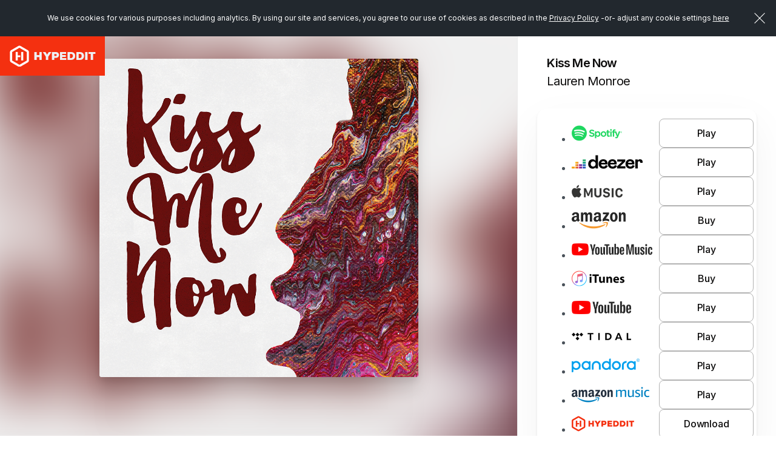

--- FILE ---
content_type: text/html; charset=UTF-8
request_url: https://hypeddit.com/wh0zm8
body_size: 12358
content:
<!DOCTYPE html>
<html lang="en">
    <head>
        <meta http-equiv="Content-Type" content="text/html; charset=UTF-8">
        <meta http-equiv="X-UA-Compatible" content="IE=edge">
        <meta name="viewport" content="width=device-width, initial-scale=1, maximum-scale=1, user-scalable=no">
        <!-- The above 3 meta tags *must* come first in the head; any other head content must come *after* these tags -->
                                    <link rel="canonical" href="https://hypeddit.com/wh0zm8" />
                            <meta name="twitter:card" content="summary_large_image">
        <meta name="twitter:site" content="@hypeddit">

                    <meta property="og:title" content="Kiss Me Now by Lauren Monroe" />
            <meta name="twitter:title" content="Kiss Me Now by Lauren Monroe">
                            <meta property="og:image" content="https://hypeddit-gates-prod.s3.amazonaws.com/wh0zm8_coverartmanual" />
            <meta property="og:image:type" content="image/jpeg" />
            <meta property="og:image:width" content="500"/>
            <meta property="og:image:height" content="500"/>
            <meta property="og:image:alt" content="Kiss Me Now by Lauren Monroe" />
            <meta name="twitter:image" content="https://hypeddit-gates-prod.s3.amazonaws.com/wh0zm8_coverartmanual">
                    <meta property="og:site_name" content="Hypeddit"/>
         
            <meta property="og:url" content="https://hypeddit.com/wh0zm8" /> 
                
        <meta property="og:locale" content="en_US" />
        <meta name="author" content="Hypeddit">
        
                    <meta name="description" content="Kiss Me Now by Lauren Monroe">
            <meta name="twitter:description" content="Kiss Me Now by Lauren Monroe">
                
                <meta name="serv-name" content="prod-web-g" />
        <meta name="csrf-token" content="jih2Eg7c7PAJKKSwg8yPqyAY9aS13qD4nBETPLqD">
        <link rel="icon" href="/images/favicon.ico">

                    <title>Kiss Me Now by Lauren Monroe</title>
        
        <!-- Fonts -->
        <link href="https://cdnjs.cloudflare.com/ajax/libs/font-awesome/4.7.0/css/font-awesome.min.css" rel='stylesheet' type='text/css'>
        <link href="https://fonts.googleapis.com/css?family=Lato:100,300,400,700" rel='stylesheet' type='text/css'>
        <link href="https://hypeddit.com/fonts/fonts.css?v=146.0.22" rel="stylesheet">
        <link rel="preconnect" href="https://fonts.googleapis.com">
        <link rel="preconnect" href="https://fonts.gstatic.com" crossorigin>
        <link href="https://fonts.googleapis.com/css2?family=Archivo+Black&family=Inter:wght@100..900&family=Poppins:wght@300;400;500;600;700&display=swap" rel="stylesheet">

        <!-- Styles -->
        <link href="https://hypeddit.com/css/bootstrap.css" rel="stylesheet">
        <link href="https://hypeddit.com/css/button-reset.css?v=146.0.22" rel="stylesheet">
        <link rel="stylesheet" href="//code.jquery.com/ui/1.11.4/themes/smoothness/jquery-ui.css">
        <!-- Bootstrap core CSS -->
        <link href="https://hypeddit.com/css/bootstrap-select.css" rel="stylesheet">
        <link href="https://hypeddit.com/css/template.css?v=146.0.22" rel="stylesheet">
        <link href="https://hypeddit.com/css/responsive.css?v=146.0.22" rel="stylesheet">
        <link rel="stylesheet" href="https://hypeddit.com/css/owl.carousel.css">
        <link href="https://hypeddit.com/css/ztabs.min.css" rel="stylesheet">
        <link rel="stylesheet" href="https://hypeddit.com/css/custom.css?v=146.0.22">
        <link rel="stylesheet" href="https://hypeddit.com/css/override.css?v=146.0.22">
        <link rel="stylesheet" href="https://hypeddit.com/css/notify.css?v=146.0.22" >
        <link rel="stylesheet" href="https://hypeddit.com/css/hypecss.css?v=146.0.22" >
        <link rel="stylesheet" href="https://hypeddit.com/css/preview-gate.css?v=146.0.22" >
        
                    <script type="text/javascript" src="https://hypeddit.com/js/ck-hype-on.js?v=146.0.22"></script>
                <script type="text/javascript">
            var APP_URL = "https:\/\/hypeddit.com"
        </script>

                    <!-- Google Tag Manager -->
            <script>

                (function(w,d,s,l,i){w[l]=w[l]||[];w[l].push({'gtm.start':
                        new Date().getTime(),event:'gtm.js'});var f=d.getElementsByTagName(s)[0],
                    j=d.createElement(s),dl=l!='dataLayer'?'&l='+l:'';j.async=true;j.src=
                    'https://www.googletagmanager.com/gtm.js?id='+i+dl;f.parentNode.insertBefore(j,f);
                })(window,document,'script','dataLayer','GTM-MHWK3CV');

            </script>
            <!-- End Google Tag Manager -->
        
        <script>
            !function(f,b,e,v,n,t,s)
            {if(f.fbq)return;n=f.fbq=function(){n.callMethod?
                    n.callMethod.apply(n,arguments):n.queue.push(arguments)};
                if(!f._fbq)f._fbq=n;n.push=n;n.loaded=!0;n.version='2.0';
                n.queue=[];t=b.createElement(e);t.async=!0;
                t.src=v;s=b.getElementsByTagName(e)[0];
                s.parentNode.insertBefore(t,s)}(window, document,'script',
                    'https://connect.facebook.net/en_US/fbevents.js');

                            fbq('init', '1765508837008995', {}, 'hypedditPixel');
                fbq('track', 'PageView', {}, 'hypedditPixel');
                    </script>


        <script src="https://js.pusher.com/4.1/pusher.min.js" data-cookiehype="cookiehype-necessary"></script>

        <script id="ze-snippet" src="https://static.zdassets.com/ekr/snippet.js?key=591b4840-5e1a-4f79-aec8-73bb91f07d16" data-cookiehype="cookiehype-necessary"> </script>
        <script>
          try {
              zE(function() 
              {
                zE.hide();
              });
          }
          catch(err) {} 
        </script>

    
    </head>
    <body class="hype-preview-page" data-hy-theme="light">
    
            
        <!--Notification Bar Start-->
        
        <!--cookie Bar-->  
        <div class="js-cookie-consent cookie-consent" style="position: fixed;">
	<span class="cookie-consent__message">We use cookies for various purposes including analytics. By using our site and services, you agree to our use of cookies as described in the <a href="https://hypeddit.com/privacy" target="_blank" rel="noopener">Privacy Policy</a>
	 -or-&nbsp;adjust any cookie settings <a href='javascript:void(0)' onclick='revisitHypeCookieConsent()'>here</a>	</span>
	<button class="js-cookie-consent-agree cookie-consent__agree"></button>

	
</div>

    <script>

        window.laravelCookieConsent = (function () {

            const COOKIE_VALUE = 1;


            document.addEventListener('DOMContentLoaded', function() {
                var homeHeader = document.getElementById('header');
                if(homeHeader) {
                    homeHeader.classList.add("for-cookie-bar-active");
                }

                var homeHeaderNew = document.getElementById('headerNew');
                if(homeHeaderNew) {
                    homeHeaderNew.classList.add("is-cookiebar");
                }

                var contentSection = document.getElementById('statickyTitleContentForCookieBar');
                if (contentSection) {
                    contentSection.classList.add("is-cookiebar");
                }

                var onepageHeader = document.getElementById('onepage-header');
                if(onepageHeader) {
                    onepageHeader.classList.add("for-cookie-bar-active");
                }

                var downloadGate = document.getElementById('arcadegateOnDownload');
                if(downloadGate) {
                    downloadGate.classList.add("for-cookie-bar-active");
                }

                var sectionSmartlink = document.getElementById('sectionSmartlink');
                if(sectionSmartlink) {
                    sectionSmartlink.classList.add("for-cookie-bar-active");
                }

                var staticPageCookie = document.getElementById('staticPageCookie');
                if(staticPageCookie) {
                    staticPageCookie.classList.add("for-cookie-bar-active");
                }

                var loundPageCookie = document.getElementById('lound-link-frame-section-cookie');
                if(loundPageCookie) {
                    loundPageCookie.classList.add("for-cookie-bar-active");
                }

                var hypeGatePreview = document.getElementById('hypeGatePreview');
                if (hypeGatePreview) {
                    hypeGatePreview.classList.add("is-cookiebar");
                }
            });


            function consentWithCookies() {
                setCookie('laravel_cookie_consent', COOKIE_VALUE, 90);
                hideCookieDialog();
            }

            function cookieExists(name) {
                return (document.cookie.split('; ').indexOf(name + '=' + COOKIE_VALUE) !== -1);
            }

            function hideCookieDialog() {
                const dialogs = document.getElementsByClassName('js-cookie-consent');

                for (let i = 0; i < dialogs.length; ++i) {
                    dialogs[i].style.display = 'none';
                }

                var homeHeader = document.getElementById('header');
                if(homeHeader) {
                    homeHeader.classList.remove("for-cookie-bar-active");
                }
                
                var homeHeaderNew = document.getElementById('headerNew');
                if(homeHeaderNew) {
                    homeHeaderNew.classList.remove("is-cookiebar");
                }
                var contentSection = document.getElementById('statickyTitleContentForCookieBar');
                if (contentSection) {
                    contentSection.classList.remove("is-cookiebar");
                }
                // if($("#header").length) {
                //     $("#header").removeClass('for-cookie-bar-active')
                // }
                var onepageHeader = document.getElementById('onepage-header');
                if(onepageHeader) {
                    onepageHeader.classList.remove("for-cookie-bar-active");
                }

                var downloadGate = document.getElementById('arcadegateOnDownload');
                if(downloadGate) {
                    downloadGate.classList.remove("for-cookie-bar-active");
                }

                var sectionSmartlink = document.getElementById('sectionSmartlink');
                if(sectionSmartlink) {
                    sectionSmartlink.classList.remove("for-cookie-bar-active");
                }

                var staticPageCookie = document.getElementById('staticPageCookie');
                if(staticPageCookie) {
                    staticPageCookie.classList.remove("for-cookie-bar-active");
                }

                var loundPageCookie = document.getElementById('lound-link-frame-section-cookie');
                if(loundPageCookie) {
                    loundPageCookie.classList.remove("for-cookie-bar-active");
                }

                var hypeGatePreview = document.getElementById('hypeGatePreview');
                if (hypeGatePreview) {
                    hypeGatePreview.classList.remove("is-cookiebar");
                }
            }

            function setCookie(name, value, expirationInDays) {
                const date = new Date();
                date.setTime(date.getTime() + (expirationInDays * 24 * 60 * 60 * 1000));
                document.cookie = name + '=' + value + '; ' + 'expires=' + date.toUTCString() +';path=/;secure';
            }

            if(cookieExists('laravel_cookie_consent')) {
                hideCookieDialog();
            }

            const buttons = document.getElementsByClassName('js-cookie-consent-agree');

            for (let i = 0; i < buttons.length; ++i) {
                buttons[i].addEventListener('click', consentWithCookies);
            }

            return {
                consentWithCookies: consentWithCookies,
                hideCookieDialog: hideCookieDialog
            };
        })();
    </script>

        
        <section id="hypeGatePreview" class="hype-preview-wrapper arcadegate  has-preview-gate-logo "> 
                        <div class="hype-logo-branding">
            <a class="navbar-brand" href="https://hypeddit.com"><img src="https://hypeddit.com/images/logo.png" width="173" height="65" alt="logo"></a>
        </div>
        <section class="hype-preview-main">
        <aside class="hype-preview-artworkPanel">
            <div class="hype-artwork_BG" style="background-image: url(https://hypeddit-gates-prod.s3.amazonaws.com/wh0zm8_coverartmanual);"></div>
        </aside>

        <main class="hype-preview-contentPanel">
                            <div class="hype-artwork-title-section">

    <figure class="hype-artwork_image ">
        <div class="hype-artwork_image_inner"> 

                        
                        
            <div class="hype-artwork_image_box"  style="background-image: url(https://hypeddit-gates-prod.s3.amazonaws.com/wh0zm8_coverartmanual);" >
                
                                  <img src="/images/loading.svg" title="Loading" id="artwork_image_box_loader"  alt="loading">
                
            </div>
        </div>
    </figure>

    <div class="hype-sidebar-heading">
                    <h1  >Kiss Me Now</h1>
                <h2>Lauren Monroe</h2>
    </div>
    
</div>                            <div class="hype-sidebar-content-section">
    <div class="hype-sidebar-main-content">
        
        
                    <div class="hype-smart-link-list-section">
                <ul>
                                                                                                        <li>
                                                                            
                                            <a href="https://open.spotify.com/album/53epnQiGrAc1VTnDA8xEt9" rel=noopener target="_blank" class="hype-smart-link-part smartlink-click-button  " 
    data-id="482844" data-fid="900054" data-type="spotify" 
            data-button_text="FAN CLUB"
     
     data-button_type="PLAY" >
    
    <div class="hype-smart-link-logo">
                        <img badge="rookie" src="/images/smartlink-spotify-light-logo.png" alt="spotify" />
            </div>
    <div class="hype-smart-link-button">
        <span class="hype-btn hype-btn-gate ">Play</span>
    </div>
</a>
                                                                                                            </li>
                                                                                                                                                            <li>
                                                                            
                                            <a href="https://www.deezer.com/album/298675812" rel=noopener target="_blank" class="hype-smart-link-part smartlink-click-button  " 
    data-id="482846" data-fid="900054" data-type="deezer" 
            data-button_text="FAN CLUB"
     
     data-button_type="PLAY" >
    
    <div class="hype-smart-link-logo">
                        <img badge="rookie" src="/images/smartlink-deezer-light-logo.png" alt="deezer" />
            </div>
    <div class="hype-smart-link-button">
        <span class="hype-btn hype-btn-gate ">Play</span>
    </div>
</a>
                                                                                                            </li>
                                                                                                                                                            <li>
                                                                            
                                            <a href="https://music.apple.com/us/album/kiss-me-now-single/1611781582" rel=noopener target="_blank" class="hype-smart-link-part smartlink-click-button  " 
    data-id="482845" data-fid="900054" data-type="imusic" 
            data-button_text="FAN CLUB"
     
     data-button_type="PLAY" >
    
    <div class="hype-smart-link-logo">
                        <img badge="rookie" src="/images/smartlink-imusic-light-logo.png" alt="imusic" />
            </div>
    <div class="hype-smart-link-button">
        <span class="hype-btn hype-btn-gate ">Play</span>
    </div>
</a>
                                                                                                            </li>
                                                                                                                                                            <li>
                                                                            
                                            <a href="https://music.amazon.com/albums/B09TFZ88HD?marketplaceId=ATVPDKIKX0DER&amp;musicTerritory=US&amp;ref=dm_sh_tQIbDzSFg5MG1KmqfPEvkpJpd" rel=noopener target="_blank" class="hype-smart-link-part smartlink-click-button  " 
    data-id="494217" data-fid="900054" data-type="amazon" 
            data-button_text="FAN CLUB"
     
     data-button_type="BUY" >
    
    <div class="hype-smart-link-logo">
                        <img badge="rookie" src="/images/smartlink-amazon-light-logo.png" alt="amazon" />
            </div>
    <div class="hype-smart-link-button">
        <span class="hype-btn hype-btn-gate ">Buy</span>
    </div>
</a>
                                                                                                            </li>
                                                                                                                                                            <li>
                                                                            
                                            <a href="https://music.youtube.com/playlist?list=OLAK5uy_l5h2UjNRvnd56F3jqYSuX064WSBKwIewM&amp;feature=share" rel=noopener target="_blank" class="hype-smart-link-part smartlink-click-button  " 
    data-id="494218" data-fid="900054" data-type="youtubemusic" 
            data-button_text="FAN CLUB"
     
     data-button_type="PLAY" >
    
    <div class="hype-smart-link-logo">
                        <img badge="rookie" src="/images/smartlink-youtubemusic-light-logo.png" alt="youtubemusic" />
            </div>
    <div class="hype-smart-link-button">
        <span class="hype-btn hype-btn-gate ">Play</span>
    </div>
</a>
                                                                                                            </li>
                                                                                                                                                            <li>
                                                                            
                                            <a href="https://music.apple.com/us/album/kiss-me-now-single/1611781582" rel=noopener target="_blank" class="hype-smart-link-part smartlink-click-button  " 
    data-id="482847" data-fid="900054" data-type="itunes" 
            data-button_text="FAN CLUB"
     
     data-button_type="BUY" >
    
    <div class="hype-smart-link-logo">
                        <img badge="rookie" src="/images/smartlink-itunes-light-logo.png" alt="itunes" />
            </div>
    <div class="hype-smart-link-button">
        <span class="hype-btn hype-btn-gate ">Buy</span>
    </div>
</a>
                                                                                                            </li>
                                                                                                                                                            <li>
                                                                            
                                            <a href="https://youtu.be/CNIgdmnA1wI" rel=noopener target="_blank" class="hype-smart-link-part smartlink-click-button  " 
    data-id="494219" data-fid="900054" data-type="youtube" 
            data-button_text="FAN CLUB"
     
     data-button_type="PLAY" >
    
    <div class="hype-smart-link-logo">
                        <img badge="rookie" src="/images/smartlink-youtube-light-logo.png" alt="youtube" />
            </div>
    <div class="hype-smart-link-button">
        <span class="hype-btn hype-btn-gate ">Play</span>
    </div>
</a>
                                                                                                            </li>
                                                                                                                                                            <li>
                                                                            
                                            <a href="https://tidal.com/browse/album/218299788" rel=noopener target="_blank" class="hype-smart-link-part smartlink-click-button  " 
    data-id="494220" data-fid="900054" data-type="tidal" 
            data-button_text="FAN CLUB"
     
     data-button_type="PLAY" >
    
    <div class="hype-smart-link-logo">
                        <img badge="rookie" src="/images/smartlink-tidal-light-logo.png" alt="tidal" />
            </div>
    <div class="hype-smart-link-button">
        <span class="hype-btn hype-btn-gate ">Play</span>
    </div>
</a>
                                                                                                            </li>
                                                                                                                                                            <li>
                                                                            
                                            <a href="https://www.pandora.com/artist/lauren-monroe/kiss-me-now-single/AL2kxVXtmxc7t74?part=ug-desktop&amp;corr=190490391659675856&amp;_branch_match_id=1028595300629657982&amp;utm_source=User%20Shared&amp;_branch_referrer=H4sIAAAAAAAAA8soKSkottLXL0jMS8kvStRLLCjQy8nMy9YvTivLNvU2TSrLTwIATputYSQAAAA%3D" rel=noopener target="_blank" class="hype-smart-link-part smartlink-click-button  " 
    data-id="494221" data-fid="900054" data-type="pandora" 
            data-button_text="FAN CLUB"
     
     data-button_type="PLAY" >
    
    <div class="hype-smart-link-logo">
                        <img badge="rookie" src="/images/smartlink-pandora-light-logo.png" alt="pandora" />
            </div>
    <div class="hype-smart-link-button">
        <span class="hype-btn hype-btn-gate ">Play</span>
    </div>
</a>
                                                                                                            </li>
                                                                                                                                                            <li>
                                                                            
                                            <a href="https://music.amazon.com/albums/B09TFZ88HD?marketplaceId=ATVPDKIKX0DER&amp;musicTerritory=US&amp;ref=dm_sh_tQIbDzSFg5MG1KmqfPEvkpJpd" rel=noopener target="_blank" class="hype-smart-link-part smartlink-click-button  " 
    data-id="494222" data-fid="900054" data-type="amazonmusic" 
            data-button_text="FAN CLUB"
     
     data-button_type="PLAY" >
    
    <div class="hype-smart-link-logo">
                        <img badge="rookie" src="/images/smartlink-amazonmusic-light-logo.png" alt="amazonmusic" />
            </div>
    <div class="hype-smart-link-button">
        <span class="hype-btn hype-btn-gate ">Play</span>
    </div>
</a>
                                                                                                            </li>
                                                                                                                                                            <li>
                                                                            
                                            <a href="https://hypeddit.com/wh0zm8" rel=noopener target="_blank" class="hype-smart-link-part smartlink-click-button  " 
    data-id="494223" data-fid="900054" data-type="hypeddit" 
            data-button_text="FAN CLUB"
     
     data-button_type="DOWNLOAD" >
    
    <div class="hype-smart-link-logo">
                        <img badge="rookie" src="/images/smartlink-hypeddit-light-logo.png" alt="hypeddit" />
            </div>
    <div class="hype-smart-link-button">
        <span class="hype-btn hype-btn-gate ">Download</span>
    </div>
</a>
                                                                                                            </li>
                                                                                        </ul>
            </div>
        
            </div>
</div>                                                        <!-- gate-preview-footer -->
<div class="hype-sidebar-footer">
    <ul>
                
        <li><a href="https://hypeddit.com/legal" rel=noopener target="_blank" >Terms</a></li>

                    <li class="dropup">
                <button id="dLabel" type="button" data-toggle="dropdown" aria-haspopup="true" aria-expanded="false" >
                    Privacy
                </button>
                <ul class="dropdown-menu" aria-labelledby="dLabel">
                    <li><a href="https://hypeddit.com/privacy" rel=noopener target="_blank" >View privacy policy</a></li>
                    <li><a href='javascript:void(0)' onclick='revisitHypeCookieConsent()' >Manage privacy settings</a></li>
                    <li><a href='javascript:void(0)' onclick='revisitHypeCookieConsentOptIn()' >Do not sell/share</a></li>

                                    </ul>
            </li>
        
        <li><a href="https://hypeddit.com/dmcapolicy" rel=noopener target="_blank" >DMCA Policy</a></li>
        <li><a href="https://hypeddit.com" >Hypeddit.com</a></li>
    </ul>
</div>                    </main>
    </section>

     
        <div class="hype-modal modal fade" id="spotify-authentication-modal-popup" tabindex="-1" role="dialog" aria-labelledby="spotify-authentication-modal-popup">
    <div class="modal-dialog" role="document">
      <div class="modal-content">

        <div class="modal-header">
          <h1 class="modal-title"><img class="ic-pop-img" src="/images/spotify-logo.png" alt="spotify" width="115"></h1>
          <button type="button" class="btn-close" data-dismiss="modal" aria-label="Close"></button>
        </div>

        <div class="modal-body has-padding-top--off">
                            <div class="hype-form-group">
                    <p>Connect with Spotify to save <b>Kiss Me Now</b> by <b>Lauren Monroe</b> to your Spotify   library.  </p>
                </div>
            
            <div>
                                
                <div class="hype-form-btn text-center">
                    <button type="button" class="hype-btn hype-w-100 hype-modal-btn hype-btn-green" href="javascript:void(0)" onclick="spotifyURL('','sp_popup','500','500');" id="login_to_sp">
                        <i>
                          <svg width="24" height="24" viewBox="0 0 24 24" fill="none" xmlns="http://www.w3.org/2000/svg">
                          <path d="M12 2C6.47984 2 2 6.47984 2 12C2 17.5202 6.47984 22 12 22C17.5202 22 22 17.5202 22 12C22 6.47984 17.5202 2 12 2ZM16.0605 16.7137C15.8911 16.7137 15.7863 16.6613 15.629 16.5685C13.1129 15.0524 10.1855 14.9879 7.29435 15.5806C7.1371 15.621 6.93145 15.6855 6.81452 15.6855C6.42339 15.6855 6.17742 15.375 6.17742 15.0484C6.17742 14.6331 6.42339 14.4355 6.72581 14.371C10.0282 13.6411 13.4032 13.7056 16.2823 15.4274C16.5282 15.5847 16.6734 15.7258 16.6734 16.0927C16.6734 16.4597 16.3871 16.7137 16.0605 16.7137ZM17.1452 14.0685C16.9355 14.0685 16.7944 13.9758 16.6492 13.8992C14.129 12.4073 10.371 11.8065 7.02823 12.7137C6.83468 12.7661 6.72984 12.8185 6.54839 12.8185C6.11694 12.8185 5.76613 12.4677 5.76613 12.0363C5.76613 11.6048 5.97581 11.3185 6.39113 11.2016C7.5121 10.8871 8.65726 10.6532 10.3347 10.6532C12.9516 10.6532 15.4798 11.3024 17.4718 12.4879C17.7984 12.6815 17.9274 12.9315 17.9274 13.2823C17.9234 13.7177 17.5847 14.0685 17.1452 14.0685ZM18.3952 10.996C18.1855 10.996 18.0565 10.9435 17.875 10.8387C15.004 9.125 9.87097 8.71371 6.54839 9.64113C6.40323 9.68145 6.22177 9.74597 6.02823 9.74597C5.49597 9.74597 5.08871 9.33065 5.08871 8.79435C5.08871 8.24597 5.42742 7.93548 5.79032 7.83065C7.20968 7.41532 8.79839 7.21774 10.5282 7.21774C13.4718 7.21774 16.5565 7.83065 18.8105 9.14516C19.125 9.32661 19.3306 9.57661 19.3306 10.0565C19.3306 10.6048 18.8871 10.996 18.3952 10.996Z" fill="currentColor"/>
                          </svg>
                        </i> Connect
                    </button>
                                                    <p id="dialog-action" style="margin-top: 10px;" class="hide">Having trouble with Spotify login? <button type="button" href="javascript:void(0)" onclick="PopupCenterDual('','sp_popup','500','500');" id="login_to_spinapp" style="background: none;border: none;" class="hype-link hype-link-black hype-link-large">Click here</button> </p>
                         
                </div>

                            </div>

        </div>
      </div>
    </div>
</div>     
        <div class="hype-modal modal fade" id="spotify-authentication-success-modal-popup" tabindex="-1" role="dialog" aria-labelledby="spotify-authentication-success-modal-popup">
    <div class="modal-dialog" role="document">
        <div class="modal-content">
            <div class="modal-header">
              <h1 class="modal-title">SUCCESS!</h1>
              <button type="button" class="btn-close" data-dismiss="modal" aria-label="Close" ></button>
            </div>
            <div class="modal-body has-padding-top--off">
                <div class="row" >
                  <div class="col-sm-12">
                    <div class="hype-form-group">
                      <label class="hype-form-label">Before you go… want to add this title to a playlist?</label>
                      <div id="playlist-data">
                                              </div>
                    </div>
                  </div>
                </div>
                <div class="hype-form-btn text-center">
                    <button type="button" class="hype-btn hype-w-100 hype-modal-btn hype-btn-green add-to-playlist" data-call_to_button='spotify'>
                        <i>
                          <svg width="24" height="24" viewBox="0 0 24 24" fill="none" xmlns="http://www.w3.org/2000/svg">
                          <path d="M12 2C6.47984 2 2 6.47984 2 12C2 17.5202 6.47984 22 12 22C17.5202 22 22 17.5202 22 12C22 6.47984 17.5202 2 12 2ZM16.0605 16.7137C15.8911 16.7137 15.7863 16.6613 15.629 16.5685C13.1129 15.0524 10.1855 14.9879 7.29435 15.5806C7.1371 15.621 6.93145 15.6855 6.81452 15.6855C6.42339 15.6855 6.17742 15.375 6.17742 15.0484C6.17742 14.6331 6.42339 14.4355 6.72581 14.371C10.0282 13.6411 13.4032 13.7056 16.2823 15.4274C16.5282 15.5847 16.6734 15.7258 16.6734 16.0927C16.6734 16.4597 16.3871 16.7137 16.0605 16.7137ZM17.1452 14.0685C16.9355 14.0685 16.7944 13.9758 16.6492 13.8992C14.129 12.4073 10.371 11.8065 7.02823 12.7137C6.83468 12.7661 6.72984 12.8185 6.54839 12.8185C6.11694 12.8185 5.76613 12.4677 5.76613 12.0363C5.76613 11.6048 5.97581 11.3185 6.39113 11.2016C7.5121 10.8871 8.65726 10.6532 10.3347 10.6532C12.9516 10.6532 15.4798 11.3024 17.4718 12.4879C17.7984 12.6815 17.9274 12.9315 17.9274 13.2823C17.9234 13.7177 17.5847 14.0685 17.1452 14.0685ZM18.3952 10.996C18.1855 10.996 18.0565 10.9435 17.875 10.8387C15.004 9.125 9.87097 8.71371 6.54839 9.64113C6.40323 9.68145 6.22177 9.74597 6.02823 9.74597C5.49597 9.74597 5.08871 9.33065 5.08871 8.79435C5.08871 8.24597 5.42742 7.93548 5.79032 7.83065C7.20968 7.41532 8.79839 7.21774 10.5282 7.21774C13.4718 7.21774 16.5565 7.83065 18.8105 9.14516C19.125 9.32661 19.3306 9.57661 19.3306 10.0565C19.3306 10.6048 18.8871 10.996 18.3952 10.996Z" fill="currentColor"/>
                          </svg>
                        </i> Add to playlist
                    </button>
                  <a href="javascript:void(0)" class="hype-link hype-link-black hype-link-small" id="close-modal-auth" data-dismiss="modal" style="display: inline-block; margin-top: 1.5rem;" >No, thanks</a>
                </div>
            </div>
        </div>
    </div>
</div>     
        <div class="hype-modal modal fade" id="deezer-authentication-modal-popup" tabindex="-1" role="dialog" aria-labelledby="spotify-authentication-modal-popup">
  <div class="modal-dialog">
    <div class="modal-content">
      <div class="modal-header">
        <h1 class="modal-title"><img class="ic-pop-img" src="/images/deezer-logo.png" alt="deezer" width="115"></h1>
        <button type="button" class="btn-close" data-dismiss="modal" aria-label="Close"></button>
      </div>
      <div class="modal-body has-padding-top--off">
                <div class="hype-form-group">
          <p>Connect with Deezer to save <b>Kiss Me Now</b> by <b>Lauren Monroe</b> to your Deezer  library.  </p>
        </div>
        
        <div>
            
                    </div>

        <div class="hype-form-btn text-center">
          <button type="button" class="hype-btn hype-w-100 hype-modal-btn hype-btn-green" href="javascript:void(0)" onclick="PopupCenterDual('','dz_popup','500','500');" id="login_to_dz">
            <i>
              <svg width="24" height="24" viewBox="0 0 24 24" fill="none" xmlns="http://www.w3.org/2000/svg">
              <path fill-rule="evenodd" clip-rule="evenodd" d="M19.4515 4.35643C19.6551 3.17669 19.9537 2.43483 20.2845 2.43341H20.2853C20.9022 2.43554 21.4023 5.00831 21.4023 8.18479C21.4023 11.3612 20.9015 13.9361 20.2839 13.9361C20.0307 13.9361 19.7971 13.4989 19.6089 12.7663C19.3116 15.4482 18.6947 17.2919 17.9806 17.2919C17.428 17.2919 16.9321 16.1844 16.5992 14.4378C16.3718 17.7595 15.7997 20.1162 15.131 20.1162C14.7113 20.1162 14.3287 19.1823 14.0454 17.6617C13.7048 20.8006 12.9179 23 12.0002 23C11.0825 23 10.2943 20.8013 9.95502 17.6617C9.67383 19.1823 9.29126 20.1162 8.86945 20.1162C8.20079 20.1162 7.63002 17.7595 7.40131 14.4378C7.06837 16.1844 6.57388 17.2919 6.01989 17.2919C5.30644 17.2919 4.68884 15.4489 4.39157 12.7663C4.20481 13.5011 3.9698 13.9361 3.71659 13.9361C3.09898 13.9361 2.59817 11.3612 2.59817 8.18479C2.59817 5.00831 3.09898 2.43341 3.71659 2.43341C4.04814 2.43341 4.3447 3.1774 4.55034 4.35643C4.87979 2.32217 5.41488 1 6.01989 1C6.73823 1 7.36075 2.86989 7.65523 5.58508C7.94338 3.60891 8.38054 2.34909 8.87019 2.34909C9.55631 2.34909 10.1397 4.82692 10.3558 8.28328C10.7622 6.51114 11.3504 5.39943 12.0016 5.39943C12.6528 5.39943 13.2411 6.51187 13.6467 8.28328C13.8636 4.82692 14.4462 2.34909 15.1324 2.34909C15.6213 2.34909 16.0578 3.60891 16.3473 5.58508C16.6411 2.86989 17.2636 1 17.982 1C18.5849 1 19.1221 2.32288 19.4515 4.35643ZM1 7.61911C1 6.19915 1.28398 5.04773 1.63441 5.04773C1.98483 5.04773 2.26881 6.19915 2.26881 7.61911C2.26881 9.03903 1.98483 10.1905 1.63441 10.1905C1.28398 10.1905 1 9.03903 1 7.61911ZM21.7312 7.61911C21.7312 6.19915 22.0151 5.04773 22.3656 5.04773C22.716 5.04773 23 6.19915 23 7.61911C23 9.03903 22.716 10.1905 22.3656 10.1905C22.0151 10.1905 21.7312 9.03903 21.7312 7.61911Z" fill="currentColor"/>
              </svg>
            </i> Connect
          </button>
        </div>

              </div>
    </div>
  </div>
</div>     
        <div class="hype-modal modal fade" id="deezer-authentication-success-modal-popup" tabindex="-1" role="dialog" aria-labelledby="spotify-authentication-success-modal-popup">
  <div class="modal-dialog">
    <div class="modal-content">
      <div class="modal-header">
        <h1 class="modal-title">SUCCESS!</h1>
        <button type="button" class="btn-close" data-dismiss="modal" aria-label="Close" ></button>
      </div>
      <div class="modal-body has-padding-top--off">
        
        <div class="row" >
          <div class="col-sm-12">
            <div class="hype-form-group">
              <label class="hype-form-label">Before you go… want to add this title to a playlist?</label>
              <div id="deezer-playlist-data">
                              </div>
            </div>
          </div>
        </div>

        <div class="hype-form-btn text-center">
          <button type="button" class="hype-btn hype-w-100 hype-modal-btn hype-btn-green add-to-playlist" data-call_to_button='deezer'>
            <i>
              <svg width="24" height="24" viewBox="0 0 24 24" fill="none" xmlns="http://www.w3.org/2000/svg">
              <path fill-rule="evenodd" clip-rule="evenodd" d="M19.4515 4.35643C19.6551 3.17669 19.9537 2.43483 20.2845 2.43341H20.2853C20.9022 2.43554 21.4023 5.00831 21.4023 8.18479C21.4023 11.3612 20.9015 13.9361 20.2839 13.9361C20.0307 13.9361 19.7971 13.4989 19.6089 12.7663C19.3116 15.4482 18.6947 17.2919 17.9806 17.2919C17.428 17.2919 16.9321 16.1844 16.5992 14.4378C16.3718 17.7595 15.7997 20.1162 15.131 20.1162C14.7113 20.1162 14.3287 19.1823 14.0454 17.6617C13.7048 20.8006 12.9179 23 12.0002 23C11.0825 23 10.2943 20.8013 9.95502 17.6617C9.67383 19.1823 9.29126 20.1162 8.86945 20.1162C8.20079 20.1162 7.63002 17.7595 7.40131 14.4378C7.06837 16.1844 6.57388 17.2919 6.01989 17.2919C5.30644 17.2919 4.68884 15.4489 4.39157 12.7663C4.20481 13.5011 3.9698 13.9361 3.71659 13.9361C3.09898 13.9361 2.59817 11.3612 2.59817 8.18479C2.59817 5.00831 3.09898 2.43341 3.71659 2.43341C4.04814 2.43341 4.3447 3.1774 4.55034 4.35643C4.87979 2.32217 5.41488 1 6.01989 1C6.73823 1 7.36075 2.86989 7.65523 5.58508C7.94338 3.60891 8.38054 2.34909 8.87019 2.34909C9.55631 2.34909 10.1397 4.82692 10.3558 8.28328C10.7622 6.51114 11.3504 5.39943 12.0016 5.39943C12.6528 5.39943 13.2411 6.51187 13.6467 8.28328C13.8636 4.82692 14.4462 2.34909 15.1324 2.34909C15.6213 2.34909 16.0578 3.60891 16.3473 5.58508C16.6411 2.86989 17.2636 1 17.982 1C18.5849 1 19.1221 2.32288 19.4515 4.35643ZM1 7.61911C1 6.19915 1.28398 5.04773 1.63441 5.04773C1.98483 5.04773 2.26881 6.19915 2.26881 7.61911C2.26881 9.03903 1.98483 10.1905 1.63441 10.1905C1.28398 10.1905 1 9.03903 1 7.61911ZM21.7312 7.61911C21.7312 6.19915 22.0151 5.04773 22.3656 5.04773C22.716 5.04773 23 6.19915 23 7.61911C23 9.03903 22.716 10.1905 22.3656 10.1905C22.0151 10.1905 21.7312 9.03903 21.7312 7.61911Z" fill="currentColor"/>
              </svg>
            </i> Add to playlist
          </button>
          <a href="javascript:void(0)" id="close-modal-auth" class="hype-link hype-link-black hype-link-small" data-dismiss="modal" style="display: inline-block; margin-top: 1.5rem;" >No, thanks</a>
        </div>
      </div>
    </div>
  </div>
</div>     
        <div class="hype-modal modal fade" id="applemusic-authentication-modal-popup" tabindex="-1" role="dialog" aria-labelledby="spotify-authentication-modal-popup">
  <div class="modal-dialog" role="document">
    <div class="modal-content">
      <div class="modal-header">
        <h1 class="modal-title"><img class="ic-pop-img" src="/images/applemusic-logo.png" alt="applemusic" width="115"></h1>
        <button type="button" class="btn-close" data-dismiss="modal" aria-label="Close"></button>
      </div>
      <div class="modal-body has-padding-top--off">
                <div class="hype-form-group">
          <p>Connect with Apple Music to  add <b>Kiss Me Now</b> by <b>Lauren Monroe</b> to your Apple Music library.</p>
        </div>
        
        <div>
                    </div>

        <div class="hype-form-btn text-center">
          <a class="hype-btn hype-w-100 hype-modal-btn hype-btn-green" href="javascript:void(0)" id="apple-music-authorize">
            <i>
              <svg width="24" height="24" viewBox="0 0 24 24" fill="none" xmlns="http://www.w3.org/2000/svg">
                <path d="M20.4251 8.50055C20.2969 8.59956 18.0328 9.86909 18.0328 12.692C18.0328 15.9571 20.9138 17.1122 21 17.1408C20.9867 17.2112 20.5423 18.7228 19.481 20.2629C18.5347 21.6183 17.5464 22.9714 16.0429 22.9714C14.5394 22.9714 14.1524 22.1023 12.4168 22.1023C10.7253 22.1023 10.1239 23 8.74868 23C7.37342 23 6.41383 21.7459 5.31053 20.2057C4.03255 18.3971 3 15.5875 3 12.9208C3 8.64356 5.79474 6.37514 8.54526 6.37514C10.0068 6.37514 11.225 7.33003 12.1426 7.33003C13.016 7.33003 14.378 6.31793 16.0407 6.31793C16.6708 6.31793 18.9349 6.37514 20.4251 8.50055ZM15.2513 4.50715C15.939 3.69527 16.4254 2.56876 16.4254 1.44224C16.4254 1.28603 16.4121 1.12761 16.3834 1C15.2646 1.0418 13.9335 1.74147 13.1309 2.66777C12.5008 3.38064 11.9127 4.50715 11.9127 5.64907C11.9127 5.82068 11.9414 5.9923 11.9547 6.0473C12.0254 6.06051 12.1404 6.07591 12.2554 6.07591C13.2592 6.07591 14.5217 5.40704 15.2513 4.50715Z" fill="currentColor"/>
              </svg>
            </i> Connect
          </a>
        </div>

              </div>
    </div>
  </div>
</div>     
        <div class="hype-modal modal fade" id="applemusic-authentication-success-modal-popup" tabindex="-1" role="dialog" aria-labelledby="applemusic-authentication-success-modal-popup">
  <div class="modal-dialog" role="document">
    <div class="modal-content">
      <div class="modal-header">
        <h1 class="modal-title">SUCCESS!</h1>
        <button type="button" class="btn-close" data-dismiss="modal" aria-label="Close" ></button>
      </div>
      <div class="modal-body has-padding-top--off"> 
        <div class="row" >
          <div class="col-sm-12">
            <div class="hype-form-group">
              <label class="hype-form-label">Before you go… want to add this title to a playlist?</label>
              <div id="applemusic-playlist-data">
                              </div>
            </div>
          </div>
        </div>
        <div class="hype-form-btn text-center">
          <button type="button" class="hype-btn hype-w-100 hype-modal-btn hype-btn-green add-to-playlist" data-call_to_button='imusic' >
            <i>
              <svg width="24" height="24" viewBox="0 0 24 24" fill="none" xmlns="http://www.w3.org/2000/svg">
                <path d="M20.4251 8.50055C20.2969 8.59956 18.0328 9.86909 18.0328 12.692C18.0328 15.9571 20.9138 17.1122 21 17.1408C20.9867 17.2112 20.5423 18.7228 19.481 20.2629C18.5347 21.6183 17.5464 22.9714 16.0429 22.9714C14.5394 22.9714 14.1524 22.1023 12.4168 22.1023C10.7253 22.1023 10.1239 23 8.74868 23C7.37342 23 6.41383 21.7459 5.31053 20.2057C4.03255 18.3971 3 15.5875 3 12.9208C3 8.64356 5.79474 6.37514 8.54526 6.37514C10.0068 6.37514 11.225 7.33003 12.1426 7.33003C13.016 7.33003 14.378 6.31793 16.0407 6.31793C16.6708 6.31793 18.9349 6.37514 20.4251 8.50055ZM15.2513 4.50715C15.939 3.69527 16.4254 2.56876 16.4254 1.44224C16.4254 1.28603 16.4121 1.12761 16.3834 1C15.2646 1.0418 13.9335 1.74147 13.1309 2.66777C12.5008 3.38064 11.9127 4.50715 11.9127 5.64907C11.9127 5.82068 11.9414 5.9923 11.9547 6.0473C12.0254 6.06051 12.1404 6.07591 12.2554 6.07591C13.2592 6.07591 14.5217 5.40704 15.2513 4.50715Z" fill="currentColor"/>
              </svg>
            </i> Add to playlist
          </button>
          <a href="javascript:void(0)" class="hype-link hype-link-black hype-link-small" id="close-modal-auth" data-dismiss="modal" style="display: inline-block; margin-top: 1.5rem;"  >No, thanks</a>
        </div>
      </div>
    </div>
  </div>
</div>     
        <div class="hype-modal modal fade" id="fanclubCaptureModal" tabindex="-1" role="dialog">
  <div class="modal-dialog" role="document">
    <div class="modal-content">
      <div class="modal-header">
        <div>
          <h1 class="modal-title hide" id="preheading" style="font-size: 1rem;padding-bottom: .5rem;"></h1>
          <h1 class="modal-title"></h1>
        </div>
        <button type="button" class="btn-close" data-dismiss="modal" aria-label="Close" id="fanclubCaptureModalClosex"></button>
      </div>
      <div class="modal-body has-padding-top--off">
        <p> <i class="hy-tooltip gray-tooltip" data-toggle="tooltip" data-html="true" data-placement="bottom" title="<div class='tooltip-lg-content'>By providing your email address, you agree that your email address will be shared with the author of this content and that you may receive emails from the author and Hypeddit.<br><br>You can withdraw this consent from Hypeddit or the author of this content by unsubscribing from any emails received. For more information see our Privacy Policy.</div>">
            <svg width="16" height="16" viewBox="0 0 16 16" fill="none" xmlns="https://www.w3.org/2000/svg">
              <path d="M8.00065 10.6667V8M8.00065 5.33333H8.00732M14.6673 8C14.6673 11.6819 11.6825 14.6667 8.00065 14.6667C4.31875 14.6667 1.33398 11.6819 1.33398 8C1.33398 4.3181 4.31875 1.33333 8.00065 1.33333C11.6825 1.33333 14.6673 4.3181 14.6673 8Z" stroke="#9C9696" stroke-width="1.5" stroke-linecap="round" stroke-linejoin="round"/>
            </svg>
          </i>
        </p>
        <div class="pannel-content-section" style="margin: 0; padding: 0;">
          <div class="row">
            <div class="col-sm-6">
              <div class="hype-form-group">
                <div class="hype-form-select">
                  <input class="hype-form-control" placeholder="First name" type="text" id="email_name" name="email_name" autocomplete="off">
                  <div class="hype-invalid-feedback name_error_email_name"></div>
                </div>
              </div>
            </div>
            <div class="col-sm-6">
              <div class="hype-form-group">
                <div class="hype-form-select">
                  <input class="hype-form-control" placeholder="Email address" type="email" id="email_address" name="email_address" autocomplete="off">
                  <div class="hype-invalid-feedback name_error_email"></div>
                </div>
              </div>
            </div>
            <div class="col-sm-12 hide" id="html_element_div">
              <div class="hype-form-group">
                <div class="security-captcha" id="html_element"></div>
              </div>
            </div>
          </div>
          <div class="hype-form-btn text-center">
            <button type="button" id="modal_close_button_text" class="hype-btn hype-w-100 hype-modal-btn hype-btn-green email_to_downloads"></button>
            <a href="javascript:void(0)" id="fanclubCaptureModalCloseLink" rel=noopener target="_blank" class="hype-link hype-link-black hype-link-small" style="display: inline-block; margin-top: 1.5rem;">No, thanks</a>
          </div>
          <input type="hidden" id="fanclubLink">
          <input type="hidden" id="fanclubLinkId">
          <input type="hidden" id="fanclubLinkType">
          <input type="hidden" class="form-control" name="fan_gate_id" id="fan_gate_id" value='900054'>
        </div>           
      </div>
    </div>
  </div>
</div>        
        
    <input type="hidden" id="adcode" value="">
    <input type="hidden" id="hypesource" value="">
    <input type="hidden" id="isArtistPage" value="0">
        </section>

            
        
         
        
        <!-- Bootstrap core JavaScript
        ================================================== -->
        <!-- Placed at the end of the document so the pages load faster -->
        <script src="https://ajax.googleapis.com/ajax/libs/jquery/2.1.4/jquery.min.js" data-cookiehype="cookiehype-necessary"></script>
        <script src="https://ajax.googleapis.com/ajax/libs/jqueryui/1.11.4/jquery-ui.min.js" data-cookiehype="cookiehype-necessary"></script>
        <script src="https://maxcdn.bootstrapcdn.com/bootstrap/3.3.6/js/bootstrap.min.js" data-cookiehype="cookiehype-necessary"></script>
        <!-- For Bootstrap Select Box Drop-Down -->
        <script src="https://hypeddit.com/js/packages/bootstrap-select.min.js" data-cookiehype="cookiehype-necessary"></script>
        <!-- For Owl Carousel Slider -->
        <script src="https://hypeddit.com/js/packages/owl.carousel.min.js" data-cookiehype="cookiehype-necessary"></script>
        <!-- For According Tab -->
        <script src="https://hypeddit.com/js/packages/ztabs.min.js"  data-cookiehype="cookiehype-necessary"></script>
        <!-- For Animation Effects-->
        <script src="https://hypeddit.com/js/packages/wow.min.js"   data-cookiehype="cookiehype-necessary"></script>
        <!-- For Fan Count Effects-->
        <script src="https://hypeddit.com/js/packages/appear.js" data-cookiehype="cookiehype-necessary"></script>
        <!-- Custom Script For All Functions -->
        <!-- HYPE-1208 -->
        <script src="https://www.youtube.com/player_api" data-cookiehype="cookiehype-necessary"></script>
        <script src="https://player.vimeo.com/api/player.js" data-cookiehype="cookiehype-necessary"></script>
        <script src="https://fast.wistia.com/assets/external/E-v1.js" async data-cookiehype="cookiehype-necessary"></script>
        <!-- HYPE-1208 END-->
        <script src="https://hypeddit.com/js/custom.script.js"></script>
        <script type="text/javascript" src="https://hypeddit.com/js/scripts.js?v=146.0.22"></script>
        <script type="text/javascript" id="customjslog" src="https://hypeddit.com/js/custom.js?v=146.0.22" data-fbappid="999835270039781" data-fbappversion="v24.0" ></script>
        <script type="text/javascript" src="https://hypeddit.com/js/notify.js?v=146.0.22"></script>

        
        <script>
            $(document).ready(function() {
                try {
                    zE(function() 
                    {
                        zE.hide();
                        zE.identify({
                        name:"", // User’s real name
                        email:"", // User’s email address
                        });
                    }); 
                }catch(err) {
                }
            });
        </script>
                    <script id="cookiehype" type="text/javascript" src="https://hypeddit.com/js/ck-hype.js?v=146.0.22"></script>
            <section id="cookie_hype_panel">
    <div class="" style="display:none;z-index:99" id="SidebarCookie">
        <div class="sidebar-overlay" style="cursor:pointer" id="SidebarOverlayCookie"></div>
        <div class="hycky-modal hycky-sidebar-left hycky-modal-open">
          <div class="hycky-preference-center">
            <div class="hycky-preference-header"> <span class="hycky-preference-title">Cookie Preferences</span>
              <button class="hycky-btn-close hype-cookie-close-modal" id="close-modal" onclick="hyckySidebarClose()"> <img src="/images/close.svg" alt="Close"> </button>
            </div>
            <div class="hycky-preference-body-wrapper">
              <div class="hycky-preference-content-wrapper">
                <p>We use cookies to help you navigate efficiently and perform certain functions. You will find detailed information about all cookies under each consent category below.</p>
                <p>The cookies that are categorized as "Necessary" are stored on your browser as they are essential for enabling the basic functionalities of the site.</p>
                <p>We also use third-party cookies that help us analyze how you use this website, store your preferences, and provide the content that are relevant to you.</p>
                <p>You can choose to enable or disable some or all of these cookies but disabling some of them may affect your browsing experience.</p>
                <p>Please review our Hypeddit <a class="hycky-link" href="/privacy" target="_blank">Privacy Policy</a> or <a class="hycky-link" href="/terms" target="_blank">Terms and Conditions</a> anytime for more detailed information.</p>
              </div>
              <div class="hycky-horizontal-separator"></div>
              <div class="hycky-accordion-wrapper">
                <div class="hycky-accordion">
                  <div class="hycky-accordion-item">
                    <div class="hycky-accordion-header-wrapper">
                      <div class="hycky-accordion-header">
                        <button class="hycky-accordion-btn">Necessary</button>
                        
                        <div class="hycky-switch">
                          <input id="cookie_hype_category_necessary" class="checkmarkreset-automation" name="cookie_hype_category_necessary" checked disabled value="1" type="checkbox">
                          <label for="cookie_hype_category_necessary"></label>
                        </div>
                      </div>
                      <div class="hycky-accordion-header-des">
                        <p><u>Always Active</u> : Necessary cookies are required to enable the basic features of our site, such as providing secure log-in or adjusting your consent preferences. These cookies do not store any personally identifiable data.</p>
                      </div>
                    </div>
                  </div>
                </div>
                <div class="hycky-accordion">
                  <div class="hycky-accordion-item">
                    <div class="hycky-accordion-header-wrapper">
                      <div class="hycky-accordion-header">
                        <button class="hycky-accordion-btn">Analytics</button>
                        <div class="hycky-switch">
                          <input id="cookie_hype_category_analytics" class="checkmarkreset-automation" name="cookie_hype_category_analytics" checked value="1" type="checkbox">
                          <label for="cookie_hype_category_analytics"></label>
                        </div>
                      </div>
                      <div class="hycky-accordion-header-des">
                        <p>Analytical cookies are used to understand how visitors interact with the website. These cookies help provide information on metrics such as the number of visitors, bounce rate, traffic source, etc.</p>
                      </div>
                    </div>
                  </div>
                </div>
                <div class="hycky-accordion">
                  <div class="hycky-accordion-item">
                    <div class="hycky-accordion-header-wrapper">
                      <div class="hycky-accordion-header">
                        <button class="hycky-accordion-btn">Advertisement</button>
                        <div class="hycky-switch">
                          <input id="cookie_hype_category_tracking" class="checkmarkreset-automation" name="cookie_hype_category_tracking" checked value="1" type="checkbox">
                          <label for="cookie_hype_category_tracking"></label>
                        </div>
                      </div>
                      <div class="hycky-accordion-header-des">
                        <p>Advertisement cookies are used to provide visitors with customized advertisements based on the pages you visited previously and to analyze the effectiveness of the ad campaigns.</p>
                      </div>
                    </div>
                  </div>
                </div>
              </div>
            </div>
            <div class="hycky-footer-wrapper"> 
                <span class="hycky-footer-shadow"></span>
                <div class="hycky-preference-btn-wrapper">
                    <a href='javascript:void(0)' onclick='acceptAllHypeCookie()' class="hycky-btn hycky-btn-accept" id="cookie_hype_accept"><b>ACCEPT ALL</b></a>
                    <a href='javascript:void(0)' onclick='saveAllHypeCookie()' class="hycky-btn hycky-btn-preferences" id="cookie_hype_reject"><b>SAVE MY PREFERENCES</b></a>
                    <a href='javascript:void(0)' onclick='rejectAllHypeCookie()' class="hycky-btn hycky-btn-reject" id="cookie_hype_reject"><b>REJECT ALL</b></a>
                </div>
            </div>
          </div>
        </div>
    </div>
</section>            <section id="cookie_hype_panel">
    <div class="" style="display:none;z-index:99" id="SidebarOptIn">
        <div class="sidebar-overlay" style="cursor:pointer" id="SidebarOverlayOptIn"></div>
        <div class="hycky-modal hycky-sidebar-left hycky-modal-open">
          <div class="hycky-preference-center">
            <div class="hycky-preference-header"> <span class="hycky-preference-title">Opt-out Preferences</span>
              <button class="hycky-btn-close hype-cookie-close-modal" id="close-modal" onclick="hyckySidebarClose()"> <img src="/images/close.svg" alt="Close"> </button>
            </div>
            <div class="hycky-preference-body-wrapper">
              <div class="hycky-preference-content-wrapper">
                <p>Hypeddit uses third-party cookies that help us analyze how you use this website, store your preferences, and provide the content and advertisements that are relevant to you.</p>
                <p>However, you can opt out of these cookies by checking "Do Not Sell or Share My Personal Information" and clicking the "Save My Preferences" button.</p>
                <p>Once you opt out, you can opt in again at any time by unchecking "Do Not Sell or Share My Personal Information" and clicking the "Save My Preferences" button.</p>
                <p>Please review our Hypeddit <a class="hycky-link" href="/privacy" target="_blank">Privacy Policy</a> or <a class="hycky-link" href="/terms" target="_blank">Terms and Conditions</a> anytime for more detailed information.</p>
              </div>
              <div class="hycky-horizontal-separator"></div>
              <div class="hycky-accordion-wrapper">

                <div class="hycky-accordion">
                  <div class="hycky-accordion-item">
                    <div class="hycky-accordion-header-wrapper">
                      <div class="hycky-accordion-header">
                        <button class="hycky-accordion-btn">Do Not Sell or Share My Personal Information</button>
                        <div class="hycky-switch">
                          <input id="cookie_hype_category_action" class="checkmarkreset-automation" name="cookie_hype_category_action" checked value="1" type="checkbox">
                          <label for="cookie_hype_category_action"></label>
                        </div>
                      </div>
                      <div class="hycky-accordion-header-des">
                        <p>&nbsp;</p>
                      </div>
                    </div>
                  </div>
                </div>

              </div>
            </div>
            <div class="hycky-footer-wrapper"> 
                <span class="hycky-footer-shadow"></span>
                <div class="hycky-preference-btn-wrapper">
                    <a href='javascript:void(0)' onclick='saveOptInHypeCookie()' class="hycky-btn hycky-btn-accept-optin" id="cookie_hype_reject"><b>SAVE MY PREFERENCES</b></a>
                    <a href='javascript:void(0)' onclick='cancelOptInHypeCookie()' class="hycky-btn hycky-btn-reject" id="cookie_hype_reject"><b>CANCEL</b></a>
                </div>
            </div>
          </div>
        </div>
    </div>
</section>            
        
                    <script type="text/javascript" src="https://hypeddit.com/js/notify.js?v=146.0.22"></script>

<script type="text/javascript" src="https://platform.twitter.com/widgets.js" data-cookiehype="cookiehype-necessary"></script>

<script type="text/javascript" src="https://hypeddit.com/js/packages/jquery.cookie.js?v=146.0.22"></script>

<script src="https://www.google.com/recaptcha/api.js" data-cookiehype="cookiehype-necessary" async defer></script>

<script type="text/javascript" id="captchalog" data-attempts="" data-max-attempts="10" data-sitekey="6Ld7aF8aAAAAANDLfi4I_WS-JyKcE9WrR4whVeew" src="https://hypeddit.com/js/unlimited/verify-email-ul-smartlink.js?v=146.0.22"></script>

<script src="https://player.vimeo.com/api/player.js"></script>

</script><script src="https://fast.wistia.com/assets/external/E-v1.js" async></script>
<!-- script for audio player -->

<script type="text/javascript" src="https://hypeddit.com/js/jquery-ui-1.8.21.custom.min.js"></script>
 
    <script type="text/javascript" src="https://hypeddit.com/js/smartlink-preview.js?v=146.0.22"></script>
    <script type="text/javascript" src="https://connect.soundcloud.com/sdk.js" data-cookiehype="cookiehype-necessary"></script>
    <script type="text/javascript" src="https://w.soundcloud.com/player/api.js" data-cookiehype="cookiehype-necessary"></script>
    <script type="text/javascript" src="//widget.mixcloud.com/media/js/widgetApi.js" data-cookiehype="cookiehype-necessary"></script>
    <!-- <script src="https://www.youtube.com/player_api" data-cookiehype="cookiehype-necessary"></script> -->
    <script type="text/javascript">
        $(window).load(function() {
            loadPlayers();
        });
    </script>
<script type="text/javascript">
    var boolenFBevent     = true;
    var jsonSmartLinkData = jsonGateData = {"presave":0,"sp_add_to_playlist":0,"dz_add_to_playlist":0,"ap_add_to_playlist":0,"sp_redirection":"","dz_redirection":"","ap_redirection":"","token":"eyJhbGciOiJFUzI1NiIsImtpZCI6IkJHWjhGMlJHNE4ifQ.eyJpc3MiOiI4NjNGV1VaNThTIiwiZXhwIjoxNzY5Mjk5MjAwLCJpYXQiOjE3NTM1OTYyODh9.C9drp3kIODO2yD_JT4TZne3Pg3CLbVvKDv-6QIkT-JxN-8vvst9pe01OpgD6FE49aHltV1YKQMp6-lO-qoQ4Bg","artist_name":"Lauren Monroe","title":"Kiss Me Now","genre":"Singer Songwriter","uid":"wh0zm8","facebook_pixel":"","facebook_pixel_token":"","google_pixel":"","google_pixel_label":"","tiktok_pixel":"","tiktok_pixel_token":"","snapchat_pixel":"","snapchat_pixel_token":"","eventID":"","externID":"","fb_custom_event_enable":true,"inapp":false,"playlist":"","call_on_action":"","referral":""};
    var pUrl = "https:\/\/hypeddit.com\/wh0zm8"</script>

<script type="text/javascript" src="https://hypeddit.com/js/presave.js?v=146.0.22" data-hypesource="" data-adcode="" data-inapp="" data-inappmobile="" data-newtheme="1" id="presavejs"></script>

<script type="text/javascript" src="https://js-cdn.music.apple.com/musickit/v1/musickit.js" data-cookiehype="cookiehype-necessary"></script>    
    <script>

    var pageTypeLayer = 'none';
    var genreLayer = 'none';

    try {
        pageTypeLayer = "smart_link";
    } catch (eLayerDetails) {
    }

    try {
        genreLayer = jsonGateData['genre'];
    } catch (eLayerGenre) {
    }

    try {
        dataLayer.push({
            pageType: pageTypeLayer,
            genre: genreLayer
        });
    } catch (eLayer) {
    }
</script>    <script>
$(document).ready(function(){
    if (getCookieHype("tr", "pixel") == "yes") {
        try {
            function waitForFbq(callback) {
                function checkFbq() {
                    if (typeof fbq !== 'undefined') {
                        callback();
                    } else {
                        setTimeout(checkFbq, 100);
                    }
                }
                // Delay the first check by 100ms
                setTimeout(checkFbq, 100);
            }
            waitForFbq(function() {
                var custom_facebook_pixel = jsonGateData['facebook_pixel'] || '';

                var isSmartLink = '1';
                var isBioLink = '0';
                var isLinkGate = '0';

                var intializedCustom = false;
                if (custom_facebook_pixel != '' && custom_facebook_pixel != '0') {
                    fbq('init', custom_facebook_pixel, {external_id: jsonGateData?.externID || ''});
                    intializedCustom = true;
                }

                if (intializedCustom == true) {
                    if (isSmartLink == '1' || isBioLink == '1') {
                        fbq('trackCustom', 'Hypeddit Smart Link Visit', {
                            artist_name: jsonSmartLinkData?.artist_name || '',
                            title: jsonSmartLinkData?.title || '',
                            genre: jsonSmartLinkData?.genre || ''
                        }, {eventID: jsonSmartLinkData?.eventID || ''});
                    } else {
                        if (isLinkGate == '1') {
                            fbq('trackCustom', 'Hypeddit Link Gate Visit', {
                                artist_name: jsonGateData?.artist_name || '',
                                title: jsonGateData?.title || '',
                            }, {eventID: jsonGateData?.eventID || ''});
                        } else {
                            fbq('trackCustom', 'Hypeddit Download Gate Visit', {
                                artist_name: jsonGateData?.artist_name || '',
                                title: jsonGateData?.title || '',
                                genre: jsonGateData?.genre || '',
                            }, {eventID: jsonGateData?.eventID || ''});
                        }
                    }
                } else {
                    if (isSmartLink == '1' || isBioLink == '1') {
                        fbq('trackCustom', 'Hypeddit Smart Link Visit', {
                            artist_name: jsonSmartLinkData?.artist_name || '',
                            title: jsonSmartLinkData?.title || '',
                            genre: jsonSmartLinkData?.genre || ''
                        }, {eventID: jsonSmartLinkData?.eventID || ''}, 'hypedditPixel');
                    } else {
                        if (isLinkGate == '1') {
                            fbq('trackCustom', 'Hypeddit Link Gate Visit', {
                                artist_name: jsonGateData?.artist_name || '',
                                title: jsonGateData?.title || '',
                            }, {eventID: jsonGateData?.eventID || ''}, 'hypedditPixel');
                        } else {
                            fbq('trackCustom', 'Hypeddit Download Gate Visit', {
                                artist_name: jsonGateData?.artist_name || '',
                                title: jsonGateData?.title || '',
                                genre: jsonGateData?.genre || '',
                            }, {eventID: jsonGateData?.eventID || ''}, 'hypedditPixel');
                        }
                    }
                }
            });
        } catch(e) {
            console.log('pixel track exception: ');
            console.log(e);
        }
    }
});
</script>
            
            
    
    </body>
</html>

--- FILE ---
content_type: text/css
request_url: https://hypeddit.com/css/override.css?v=146.0.22
body_size: 1160
content:
.select .bootstrap-select.btn-group .dropdown-menu {
    max-width: 100%;
}

/******* Track Upload ***************/
#targetLayermp3, #invalidnotivemp3, #invalidnotive, #targetLayer
{
    display: none;
}

/*********social **********/
.search-icon-social {
 /*   position: absolute;
    right: 8px;
    top: 8px; */
}
.loader
{
    display: none;
}
.select .loader {
  /*  position: absolute;
    right: -40px;
    top: -4px;
     */
}
/*********social **********/
.has-error .error-msg {
    background: #f43010 none repeat scroll 0 0;
    border: 1px solid #d7dfe6;
    border-radius: 3px;
    box-shadow: 0 2px 5px rgba(132, 146, 156, 0.5);
    color: #ffffff;
    font-size: 12px;
    left: 10px;
    margin-top: -6px;
    max-width: calc(100% - 20px);
    padding: 10px;
    position: absolute;
    z-index: 9;
    word-break: break-word;
}
.has-error .error-msg a {
   color: #ffffff;
   text-decoration: underline;
}
.has-error-updated .error-msg {
    background: #f43010 none repeat scroll 0 0;
    border: 1px solid #d7dfe6;
    border-radius: 3px;
    box-shadow: 0 2px 5px rgba(132, 146, 156, 0.5);
    color: #ffffff;
    font-size: 12px;
    left: 125px;
    margin-top: -6px;
    max-width: calc(100% - 20px);
    padding: 10px;
    position: absolute;
    z-index: 9;
}

.has-error-updated .error-msg:before {
    border-bottom: 5px solid #f43010;
    border-left: 5px solid transparent;
    border-right: 5px solid transparent;
    content: "";
    position: absolute;
    top: -5px;
}
.disabled-btn
{
    cursor: default;
}

/***** Social Fangate page *************/
/*.twitter-follow-button {
    background: #1b95e0 none repeat scroll 0 0;
    border-radius: 2px;
    color: #fff;
    font-size: 13px;
    padding: 10px 12px 9px;
    text-decoration: none;
}*/

.count-o {
    background: #fff none repeat scroll 0 0;
    border: 1px solid #8799a6;
    border-radius: 4px;
    display: inline-block;
    font-size: 11px;
    line-height: 24px;
    margin: 0 0 0 6px;
    min-height: 24px;
    min-width: 15px;
    position: relative;
    text-align: center;
    vertical-align: middle;
    visibility: visible;
}

.twitter-follow-button i {
    background: transparent url("/images/twitter-icon.png") no-repeat scroll 0 0 / 14px auto;
    display: inline-block;
    height: 18px;
    position: relative;
    text-align: center;
    top: 1px;
    vertical-align: middle;
    width: 18px;
}
.count-o i, .count-o u {
    -moz-border-bottom-colors: none;
    -moz-border-left-colors: none;
    -moz-border-right-colors: none;
    -moz-border-top-colors: none;
    border-color: transparent #66757f transparent -moz-use-text-color;
    border-image: none;
    border-style: solid solid solid none;
    border-width: 5px 5px 5px 0;
    height: 0;
    left: 0;
    line-height: 0;
    margin: -5px 0 0 -5px;
    position: absolute;
    top: 50%;
    width: 0;
}
#count {
    color: #292f33;
    padding: 0 7px;
    text-decoration: none;
    white-space: nowrap;
}

/**************** Mixcloud Fangate Page ***************/
.vert-offset-top-1{
    margin-top: 1em;
}
[class*="field-contianer-"] [id*="loader"] {
  right: 18px;
}

/********** Generic Class *************************/
.form-relative
{
    position: relative;
}

.track-frame .youtube-iframe iframe {
  display: block;
  height: 300px;
  width: 100%;
}
.track-name {
  word-wrap: break-word;
}
.div-notificationbar {
    background: #f43010;
    color: #fff;
    display: block;
    padding: 5px;
    position: fixed;
    text-align: center;
    top: 66px;
    width: 100%;
    z-index: 1;
    font-size: 12px;
    height: auto!important;
}


--- FILE ---
content_type: text/css
request_url: https://hypeddit.com/css/preview-gate.css?v=146.0.22
body_size: 9791
content:
/****************************** ****************************** 
        Smart Links Preview CSS
****************************** *****************************/
[data-hy-theme="light"] {
  --gate-left-side-panel-bg: #E6E6E6;
  --gate-right-side-panel-bg: #FFFFFF;
  --gate-right-side-panel-bg-rgb: 255, 255, 255;
  --gate-play-bg: 255, 255, 255;
  --gate-heading-color: #0D0C0C;
  --gate-smartlink-btn-color: #0D0C0C;
  --gate-smartlink-btn-bg: #FFFFFF;
  --gate-smartlink-btn-border: 0, 0, 0;
  --gate-smartlink-btn-hover-color: #0D0C0C;
  --gate-smartlink-btn-hover-bg: #FFFFFF;
  --gate-link-card-bg: #FFFFFF;
  --gate-link-card-font-color: #0D0C0C;
  --gate-footer-color: 13, 12, 12;
  --gate-footer-dropdown-bg: #FFFFFF;
  --gate-footer-dropdown-border-color: #E8E5E5;

  --gate-separator-color: 13, 12, 12;
  --gate-dots-slider-color: 13, 12, 12;

  --gate-countdown-timer-heading-color: rgba(13, 12, 12, 0.8);
  --gate-countdown-timer-count-color: #0D0C0C;

  --gate-countdown-limit-color: rgba(13, 12, 12, 0.8);
  --gate-countdown-limit-highlight-color: #0D0C0C;
  --gate-countdown-progress-bg: rgba(103, 100, 100, 0.25);
  --gate-countdown-progress-bar-bg: #12DB7D;

  --gate-download-green-btn-color: #FFFFFF;
  --gate-download-green-btn-bg: #F43010;
  --gate-download-green-btn-border-color: #F43010;
  --gate-download-green-btn-boxshadow-color: 0 0 0 1px #F43010, 0 1px 2px 0 rgba(168, 33, 11, 0.50);

  --gate-download-green-btn-hover-color: #FFFFFF;
  --gate-download-green-btn-hover-bg: #DB2B0E;
  --gate-download-green-btn-border-hover-color: #DB2B0E;
  --gate-download-green-btn-boxshadow-hover-color: 0 0 0 1px #B5240C, 0 1px 2px 0 rgba(168, 33, 11, 0.50);

  --gate-download-green-btn-active-color: #FFFFFF;
  --gate-download-green-btn-active-bg: #C2260D;
  --gate-download-green-btn-border-active-color: #C2260D;
  --gate-download-green-btn-boxshadow-active-color: 0 0 0 1px #8F1C09, 0 1px 2px 0 rgba(168, 33, 11, 0.50);

  --gate-download-black-btn-color: #FFFFFF;
  --gate-download-black-btn-bg: #0D0C0C;
  --gate-download-black-btn-border-color: #0D0C0C;
  --gate-download-black-btn-boxshadow-color: 0 0 0 1px #363131, 0 1px 2px 0 rgba(13, 12, 12, 0.50);

  --gate-download-black-btn-hover-color: #FFFFFF;
  --gate-download-black-btn-hover-bg: #3E3B3B;
  --gate-download-black-btn-border-hover-color: #3E3B3B;
  --gate-download-black-btn-boxshadow-hover-color: 0 0 0 1px #5C5555, 0 1px 2px 0 rgba(13, 12, 12, 0.50);

  --gate-download-black-btn-active-color: #FFFFFF;
  --gate-download-black-btn-active-bg: #0D0C0C;
  --gate-download-black-btn-border-active-color: #0D0C0C;
  --gate-download-black-btn-boxshadow-active-color: 0 0 0 1px #181616, 0 1px 2px 0 rgba(13, 12, 12, 0.50);

  --gate-download-gray-btn-color: #0D0C0C;
  --gate-download-gray-btn-bg: #FFFFFF;
  --gate-download-gray-btn-border-color: #FFFFFF;
  --gate-download-gray-btn-boxshadow-color: 0 1px 1px 0 rgba(0, 0, 0, 0.04), 0 0 0 1px rgba(0, 0, 0, 0.08), 0 1px 3px 0 rgba(0, 0, 0, 0.12);

  --gate-download-gray-btn-hover-color: #0D0C0C;
  --gate-download-gray-btn-hover-bg: #F6F5F5;
  --gate-download-gray-btn-border-hover-color: #F6F5F5;
  --gate-download-gray-btn-boxshadow-hover-color: 0 1px 1px 0 rgba(0, 0, 0, 0.04), 0 0 0 1px rgba(0, 0, 0, 0.08), 0 1px 3px 0 rgba(0, 0, 0, 0.12);

  --gate-download-gray-btn-active-color: #0D0C0C;
  --gate-download-gray-btn-active-bg: #E8E5E5;
  --gate-download-gray-btn-border-active-color: #E8E5E5;
  --gate-download-gray-btn-boxshadow-active-color: 0 1px 1px 0 rgba(0, 0, 0, 0.04), 0 0 0 1px rgba(0, 0, 0, 0.08), 0 1px 3px 0 rgba(0, 0, 0, 0.12);

  --gate-form-heading-color: #0D0C0C;
  --gate-form-label-color: #0D0C0C;
  --gate-form-input-color: #0D0C0C;
  --gate-form-input-bg: rgba(255, 255, 255, 1);
  --gate-form-input-placeholder-color: rgba(13, 12, 12, 0.5);
  --gate-form-input-border-color: rgba(13, 12, 12, 0.1);
  --gate-form-input-border-hover-color: rgba(13, 12, 12, 0.2);
  --gate-form-input-boxshadow-focus-color: #0D0C0C;

  --gate-connect-color: #0D0C0C;
  --gate-connect-link-color: #0D0C0C;
}
[data-hy-theme="dark"] {
  --gate-left-side-panel-bg: #5C6771;
  --gate-right-side-panel-bg: #26333F;
  --gate-right-side-panel-bg-rgb: 38, 51, 63;
  --gate-play-bg: 38, 51, 63;
  --gate-heading-color: #FFFFFF;
  --gate-smartlink-btn-color: #FFFFFF;
  --gate-smartlink-btn-bg: #26333F;
  --gate-smartlink-btn-border: 255, 255, 255;
  --gate-smartlink-btn-hover-color: #FFFFFF;
  --gate-smartlink-btn-hover-bg: #26333F;
  --gate-link-card-bg: #26333F;
  --gate-link-card-font-color: #FFFFFF;
  --gate-footer-color: 255, 255, 255;
  --gate-footer-dropdown-bg: #26333F;
  --gate-footer-dropdown-border-color: #5B5858;

  --gate-separator-color: 255, 255, 255;
  --gate-dots-slider-color: 255, 255, 255;

  --gate-countdown-timer-heading-color: rgba(255, 255, 255, 0.8);
  --gate-countdown-timer-count-color: #FFFFFF;

  --gate-countdown-limit-color: rgba(255, 255, 255, 0.8);
  --gate-countdown-limit-highlight-color: #FFFFFF;
  --gate-countdown-progress-bg: rgba(255, 255, 255, 0.08);
  --gate-countdown-progress-bar-bg: #12DB7D;

  --gate-download-green-btn-color: #FFFFFF;
  --gate-download-green-btn-bg: #F43010;
  --gate-download-green-btn-border-color: #F43010;
  --gate-download-green-btn-boxshadow-color: 0 0 0 1px #F43010, 0 1px 2px 0 rgba(168, 33, 11, 0.50);

  --gate-download-green-btn-hover-color: #FFFFFF;
  --gate-download-green-btn-hover-bg: #DB2B0E;
  --gate-download-green-btn-border-hover-color: #DB2B0E;
  --gate-download-green-btn-boxshadow-hover-color: 0 0 0 1px #B5240C, 0 1px 2px 0 rgba(168, 33, 11, 0.50);

  --gate-download-green-btn-active-color: #FFFFFF;
  --gate-download-green-btn-active-bg: #C2260D;
  --gate-download-green-btn-border-active-color: #C2260D;
  --gate-download-green-btn-boxshadow-active-color: 0 0 0 1px #8F1C09, 0 1px 2px 0 rgba(168, 33, 11, 0.50);

  --gate-download-black-btn-color: #0D0C0C;
  --gate-download-black-btn-bg: #FFFFFF;
  --gate-download-black-btn-border-color: #FFFFFF;
  --gate-download-black-btn-boxshadow-color: 0 1px 1px 0 rgba(0, 0, 0, 0.04), 0 0 0 1px rgba(0, 0, 0, 0.08), 0 1px 3px 0 rgba(0, 0, 0, 0.12);

  --gate-download-black-btn-hover-color: #0D0C0C;
  --gate-download-black-btn-hover-bg: #F6F5F5;
  --gate-download-black-btn-border-hover-color: #F6F5F5;
  --gate-download-black-btn-boxshadow-hover-color: 0 1px 1px 0 rgba(0, 0, 0, 0.04), 0 0 0 1px rgba(0, 0, 0, 0.08), 0 1px 3px 0 rgba(0, 0, 0, 0.12);

  --gate-download-black-btn-active-color: #0D0C0C;
  --gate-download-black-btn-active-bg: #E8E5E5;
  --gate-download-black-btn-border-active-color: #E8E5E5;
  --gate-download-black-btn-boxshadow-active-color: 0 1px 1px 0 rgba(0, 0, 0, 0.04), 0 0 0 1px rgba(0, 0, 0, 0.08), 0 1px 3px 0 rgba(0, 0, 0, 0.12);

  --gate-download-gray-btn-color: #FFFFFF;
  --gate-download-gray-btn-bg: #3C3C3C;
  --gate-download-gray-btn-border-color: #3C3C3C;
  --gate-download-gray-btn-boxshadow-color: 0 1px 1px 0 rgba(0, 0, 0, 0.04), 0 0 0 1px rgba(0, 0, 0, 0.08), 0 1px 3px 0 rgba(0, 0, 0, 0.12);

  --gate-download-gray-btn-hover-color: #FFFFFF;
  --gate-download-gray-btn-hover-bg: #353536;
  --gate-download-gray-btn-border-hover-color: #353536;
  --gate-download-gray-btn-boxshadow-hover-color: 0 1px 1px 0 rgba(0, 0, 0, 0.04), 0 0 0 1px rgba(0, 0, 0, 0.08), 0 1px 3px 0 rgba(0, 0, 0, 0.12);

  --gate-download-gray-btn-active-color: #FFFFFF;
  --gate-download-gray-btn-active-bg: #3C3C3C;
  --gate-download-gray-btn-border-active-color: #3C3C3C;
  --gate-download-gray-btn-boxshadow-active-color: 0 1px 1px 0 rgba(0, 0, 0, 0.04), 0 0 0 1px rgba(0, 0, 0, 0.08), 0 1px 3px 0 rgba(0, 0, 0, 0.12);

  --gate-form-heading-color: #FFFFFF;
  --gate-form-label-color: #FFFFFF;
  --gate-form-input-color: #FFFFFF;
  --gate-form-input-bg: rgba(255, 255, 255, 0.20);
  --gate-form-input-placeholder-color: rgba(255, 255, 255, 0.5);
  --gate-form-input-border-color: rgba(255, 255, 255, 0.2);
  --gate-form-input-border-hover-color: rgba(255, 255, 255, 0.3);
  --gate-form-input-boxshadow-focus-color: #FFFFFF;

  --gate-connect-color: #FFFFFF;
  --gate-connect-link-color: #FFFFFF;
}
[data-hy-theme="light-impact"] {
  --gate-left-side-panel-bg: #E6E6E6;
  --gate-right-side-panel-bg: #FFFFFF;
  --gate-right-side-panel-bg-rgb: 255, 255, 255;
  --gate-play-bg: 255, 255, 255;
  --gate-heading-color: #0D0C0C;
  --gate-smartlink-btn-color: #FFFFFF;
  --gate-smartlink-btn-bg: #3C3C3C;
  --gate-smartlink-btn-hover-color: #3C3C3C;
  --gate-smartlink-btn-hover-bg: #FFFFFF;
  --gate-link-card-bg: #101314;
  --gate-link-card-font-color: #FFFFFF;
  --gate-footer-color: 13, 12, 12;
  --gate-footer-dropdown-bg: #FFFFFF;
  --gate-footer-dropdown-border-color: #E8E5E5;

  --gate-separator-color: 255, 255, 255;
  --gate-dots-slider-color: 255, 255, 255;

  --gate-countdown-timer-heading-color: rgba(255, 255, 255, 0.8);
  --gate-countdown-timer-count-color: #FFFFFF;

  --gate-countdown-limit-color: rgba(255, 255, 255, 0.8);
  --gate-countdown-limit-highlight-color: #FFFFFF;
  --gate-countdown-progress-bg: rgba(255, 255, 255, 0.08);
  --gate-countdown-progress-bar-bg: #12DB7D;

  --gate-download-green-btn-color: #FFFFFF;
  --gate-download-green-btn-bg: #F43010;
  --gate-download-green-btn-border-color: #F43010;
  --gate-download-green-btn-boxshadow-color: 0 0 0 1px #F43010, 0 1px 2px 0 rgba(168, 33, 11, 0.50);

  --gate-download-green-btn-hover-color: #FFFFFF;
  --gate-download-green-btn-hover-bg: #DB2B0E;
  --gate-download-green-btn-border-hover-color: #DB2B0E;
  --gate-download-green-btn-boxshadow-hover-color: 0 0 0 1px #B5240C, 0 1px 2px 0 rgba(168, 33, 11, 0.50);

  --gate-download-green-btn-active-color: #FFFFFF;
  --gate-download-green-btn-active-bg: #C2260D;
  --gate-download-green-btn-border-active-color: #C2260D;
  --gate-download-green-btn-boxshadow-active-color: 0 0 0 1px #8F1C09, 0 1px 2px 0 rgba(168, 33, 11, 0.50);

  --gate-download-black-btn-color: #0D0C0C;
  --gate-download-black-btn-bg: #FFFFFF;
  --gate-download-black-btn-border-color: #FFFFFF;
  --gate-download-black-btn-boxshadow-color: 0 1px 1px 0 rgba(0, 0, 0, 0.04), 0 0 0 1px rgba(0, 0, 0, 0.08), 0 1px 3px 0 rgba(0, 0, 0, 0.12);

  --gate-download-black-btn-hover-color: #0D0C0C;
  --gate-download-black-btn-hover-bg: #F6F5F5;
  --gate-download-black-btn-border-hover-color: #F6F5F5;
  --gate-download-black-btn-boxshadow-hover-color: 0 1px 1px 0 rgba(0, 0, 0, 0.04), 0 0 0 1px rgba(0, 0, 0, 0.08), 0 1px 3px 0 rgba(0, 0, 0, 0.12);

  --gate-download-black-btn-active-color: #0D0C0C;
  --gate-download-black-btn-active-bg: #E8E5E5;
  --gate-download-black-btn-border-active-color: #E8E5E5;
  --gate-download-black-btn-boxshadow-active-color: 0 1px 1px 0 rgba(0, 0, 0, 0.04), 0 0 0 1px rgba(0, 0, 0, 0.08), 0 1px 3px 0 rgba(0, 0, 0, 0.12);

  --gate-download-gray-btn-color: #FFFFFF;
  --gate-download-gray-btn-bg: #3C3C3C;
  --gate-download-gray-btn-border-color: #3C3C3C;
  --gate-download-gray-btn-boxshadow-color: 0 1px 1px 0 rgba(0, 0, 0, 0.04), 0 0 0 1px rgba(0, 0, 0, 0.08), 0 1px 3px 0 rgba(0, 0, 0, 0.12);

  --gate-download-gray-btn-hover-color: #FFFFFF;
  --gate-download-gray-btn-hover-bg: #353536;
  --gate-download-gray-btn-border-hover-color: #353536;
  --gate-download-gray-btn-boxshadow-hover-color: 0 1px 1px 0 rgba(0, 0, 0, 0.04), 0 0 0 1px rgba(0, 0, 0, 0.08), 0 1px 3px 0 rgba(0, 0, 0, 0.12);

  --gate-download-gray-btn-active-color: #FFFFFF;
  --gate-download-gray-btn-active-bg: #3C3C3C;
  --gate-download-gray-btn-border-active-color: #3C3C3C;
  --gate-download-gray-btn-boxshadow-active-color: 0 1px 1px 0 rgba(0, 0, 0, 0.04), 0 0 0 1px rgba(0, 0, 0, 0.08), 0 1px 3px 0 rgba(0, 0, 0, 0.12);

  --gate-form-heading-color: #FFFFFF;
  --gate-form-label-color: #FFFFFF;
  --gate-form-input-color: #FFFFFF;
  --gate-form-input-bg: rgba(255, 255, 255, 0.40);
  --gate-form-input-placeholder-color: rgba(255, 255, 255, 0.5);
  --gate-form-input-border-color: rgba(255, 255, 255, 0.2);
  --gate-form-input-border-hover-color: rgba(255, 255, 255, 0.3);
  --gate-form-input-boxshadow-focus-color: #FFFFFF;

  --gate-connect-color: #FFFFFF;
  --gate-connect-link-color: #FFFFFF;
}
[data-hy-theme="dark-impact"] {
  --gate-left-side-panel-bg: #5C6771;
  --gate-right-side-panel-bg: #000000;
  --gate-right-side-panel-bg-rgb: 0, 0, 0;
  --gate-play-bg: 38, 51, 63;
  --gate-heading-color: #FFFFFF;
  --gate-smartlink-btn-color: #0D0C0C;
  --gate-smartlink-btn-bg: #FFFFFF;
  --gate-smartlink-btn-hover-color: #FFFFFF;
  --gate-smartlink-btn-hover-bg: #0D0C0C;
  --gate-link-card-bg: #FFFFFF;
  --gate-link-card-font-color: #0D0C0C;
  --gate-footer-color: 255, 255, 255;
  --gate-footer-dropdown-bg: #000000;
  --gate-footer-dropdown-border-color: #5B5858;

  --gate-separator-color: 13, 12, 12;
  --gate-dots-slider-color: 13, 12, 12;

  --gate-countdown-timer-heading-color: rgba(13, 12, 12, 0.8);
  --gate-countdown-timer-count-color: #0D0C0C;

  --gate-countdown-limit-color: rgba(13, 12, 12, 0.8);
  --gate-countdown-limit-highlight-color: #0D0C0C;
  --gate-countdown-progress-bg: rgba(103, 100, 100, 0.25);
  --gate-countdown-progress-bar-bg: #12DB7D;

  --gate-download-green-btn-color: #FFFFFF;
  --gate-download-green-btn-bg: #F43010;
  --gate-download-green-btn-border-color: #F43010;
  --gate-download-green-btn-boxshadow-color: 0 0 0 1px #F43010, 0 1px 2px 0 rgba(168, 33, 11, 0.50);

  --gate-download-green-btn-hover-color: #FFFFFF;
  --gate-download-green-btn-hover-bg: #DB2B0E;
  --gate-download-green-btn-border-hover-color: #DB2B0E;
  --gate-download-green-btn-boxshadow-hover-color: 0 0 0 1px #B5240C, 0 1px 2px 0 rgba(168, 33, 11, 0.50);

  --gate-download-green-btn-active-color: #FFFFFF;
  --gate-download-green-btn-active-bg: #C2260D;
  --gate-download-green-btn-border-active-color: #C2260D;
  --gate-download-green-btn-boxshadow-active-color: 0 0 0 1px #8F1C09, 0 1px 2px 0 rgba(168, 33, 11, 0.50);

  --gate-download-black-btn-color: #FFFFFF;
  --gate-download-black-btn-bg: #0D0C0C;
  --gate-download-black-btn-border-color: #0D0C0C;
  --gate-download-black-btn-boxshadow-color: 0 0 0 1px #363131, 0 1px 2px 0 rgba(13, 12, 12, 0.50);

  --gate-download-black-btn-hover-color: #FFFFFF;
  --gate-download-black-btn-hover-bg: #3E3B3B;
  --gate-download-black-btn-border-hover-color: #3E3B3B;
  --gate-download-black-btn-boxshadow-hover-color: 0 0 0 1px #5C5555, 0 1px 2px 0 rgba(13, 12, 12, 0.50);

  --gate-download-black-btn-active-color: #FFFFFF;
  --gate-download-black-btn-active-bg: #0D0C0C;
  --gate-download-black-btn-border-active-color: #0D0C0C;
  --gate-download-black-btn-boxshadow-active-color: 0 0 0 1px #181616, 0 1px 2px 0 rgba(13, 12, 12, 0.50);

  --gate-download-gray-btn-color: #0D0C0C;
  --gate-download-gray-btn-bg: #FFFFFF;
  --gate-download-gray-btn-border-color: #FFFFFF;
  --gate-download-gray-btn-boxshadow-color: 0 1px 1px 0 rgba(0, 0, 0, 0.04), 0 0 0 1px rgba(0, 0, 0, 0.08), 0 1px 3px 0 rgba(0, 0, 0, 0.12);

  --gate-download-gray-btn-hover-color: #0D0C0C;
  --gate-download-gray-btn-hover-bg: #F6F5F5;
  --gate-download-gray-btn-border-hover-color: #F6F5F5;
  --gate-download-gray-btn-boxshadow-hover-color: 0 1px 1px 0 rgba(0, 0, 0, 0.04), 0 0 0 1px rgba(0, 0, 0, 0.08), 0 1px 3px 0 rgba(0, 0, 0, 0.12);

  --gate-download-gray-btn-active-color: #0D0C0C;
  --gate-download-gray-btn-active-bg: #E8E5E5;
  --gate-download-gray-btn-border-active-color: #E8E5E5;
  --gate-download-gray-btn-boxshadow-active-color: 0 1px 1px 0 rgba(0, 0, 0, 0.04), 0 0 0 1px rgba(0, 0, 0, 0.08), 0 1px 3px 0 rgba(0, 0, 0, 0.12);

  --gate-form-heading-color: #0D0C0C;
  --gate-form-label-color: #0D0C0C;
  --gate-form-input-color: #0D0C0C;
  --gate-form-input-bg: rgba(255, 255, 255, 1);
  --gate-form-input-placeholder-color: rgba(13, 12, 12, 0.5);
  --gate-form-input-border-color: rgba(13, 12, 12, 0.1);
  --gate-form-input-border-hover-color: rgba(13, 12, 12, 0.2);
  --gate-form-input-boxshadow-focus-color: #0D0C0C;

  --gate-connect-color: #0D0C0C;
  --gate-connect-link-color: #0D0C0C;
}
[data-hy-theme="custom"] {
  --gate-play-bg: 38, 51, 63;
  --gate-countdown-progress-bg: rgba(103, 100, 100, 0.25);
  --gate-download-black-btn-boxshadow-color: 0 0 0 1px #363131, 0 1px 2px 0 rgba(13, 12, 12, 0.50);
  --gate-download-black-btn-boxshadow-hover-color: 0 0 0 1px #5C5555, 0 1px 2px 0 rgba(13, 12, 12, 0.50);
  --gate-download-black-btn-boxshadow-active-color: 0 0 0 1px #181616, 0 1px 2px 0 rgba(13, 12, 12, 0.50);
  --gate-download-gray-btn-boxshadow-color: 0 1px 1px 0 rgba(0, 0, 0, 0.04), 0 0 0 1px rgba(0, 0, 0, 0.08), 0 1px 3px 0 rgba(0, 0, 0, 0.12);
  --gate-download-gray-btn-boxshadow-hover-color: 0 1px 1px 0 rgba(0, 0, 0, 0.04), 0 0 0 1px rgba(0, 0, 0, 0.08), 0 1px 3px 0 rgba(0, 0, 0, 0.12);
  --gate-download-gray-btn-boxshadow-active-color: 0 1px 1px 0 rgba(0, 0, 0, 0.04), 0 0 0 1px rgba(0, 0, 0, 0.08), 0 1px 3px 0 rgba(0, 0, 0, 0.12);
  --gate-download-social-btn-boxshadow-color: 0 1px 1px 0 rgba(0, 0, 0, 0.04), 0 0 0 1px rgba(0, 0, 0, 0.08), 0 1px 3px 0 rgba(0, 0, 0, 0.12);
  --gate-form-input-bg: rgba(255, 255, 255, 0.2);
  --gate-form-input-border-color: rgba(235, 235, 235, 0.5);
  --gate-form-input-border-hover-color: rgba(235, 235, 235, 0.7);
  --gate-form-input-boxshadow-focus-color: #EBEBEB;
}
.hype-preview-page {
  background-color: var(--gate-right-side-panel-bg);
  display: block;
  margin: 0;
  padding: 0;
  font-family: var(--body-theme-font);
}
.hype-logo-branding {
  height: 65px;
  left: 0;
  position: fixed;
  top: 0;
  width: 100%;
  z-index: 101;
  pointer-events: none;
}
.hype-logo-branding .navbar-brand {
  float: left;
  font-size: 18px;
  height: 65px;
  line-height: 20px;
  padding: 0;
  pointer-events: all;
}
.hype-logo-branding img {
  max-width: 100%;
}
/**/
.hype-preview-wrapper {
  display: block;
}
/*Is CookieBar*/
.hype-preview-wrapper.is-cookiebar {
  margin-top: 60px;
}
.hype-preview-wrapper.is-cookiebar .hype-logo-branding {
  top: 60px;
}
/**/
.hype-preview-main {
  width: 100%;
  height: 100%;
  min-height: 100dvh;
  display: flex;
}
.hype-preview-wrapper.is-cookiebar .hype-preview-main {
 min-height: calc(100dvh - 60px); 
}
/*Artwork Panel*/
.hype-preview-main aside.hype-preview-artworkPanel {
  background-color: var(--gate-left-side-panel-bg);
  overflow: hidden;
  width: 100%;
  height: 100%;
  position: fixed;
  top: 0;
  bottom: 0;
  left: 0;
  right: 0;
  padding: 0;
}
.hype-preview-main aside.hype-preview-artworkPanel .hype-artwork_BG {
  background-attachment: scroll;
  background-position: -3.001px 0;
  background-repeat: no-repeat;
  background-size: 101.524% 101.075%;
  width: 100%;
  height: 100%;
  pointer-events: none;
  position: absolute;
  opacity: 0.3;
  filter: blur(40px);
  transform: scale(1.2);
  opacity: 1;
}
/**/
.hype-preview-page .hype-artwork_image {
  position: fixed;
  width: auto;
  height: 100%;
  top: 0;
  left: 0;
  right: 33.33%;
  pointer-events: none;
  z-index: 100;
}
.hype-preview-page .hype-artwork_image .hype-artwork_image_inner {
  background: var(--gate-left-side-panel-bg);
  box-shadow: 0 103px 41px 0 rgba(0, 0, 0, 0.01), 0 26px 26px 0 rgba(0, 0, 0, 0.09), 0 6px 14px 0 rgba(0, 0, 0, 0.10);
  left: 50%;
  position: absolute;
  text-align: center;
  top: 50%;
  width: 526px;
  height: 526px;
  border-radius: 4px;
  transform: translate(-50%, -50%);
  display: table;
  pointer-events: all;
  overflow: hidden;
}
.hype-preview-page .hype-artwork_image .hype-artwork_image_inner .hype-artwork_image_box {
  background-attachment: scroll;
  background-position: 50% 50%;
  background-repeat: no-repeat;
  background-size: cover;
  display: table-cell;
  vertical-align: middle;
  width: 100%;
}
.hype-preview-page .hype-artwork_image .hype-artwork_image_inner .hype-artwork_image_box::before {
  content: "";
  display: block;
  margin-top: 100%;
}
.hype-preview-page .hype-artwork_image.artwork_video .hype-artwork_image_inner .hype-artwork_image_box::before {
  display: none;
}
.hype-preview-page .hype-artwork_image img {
  height: auto;
  max-width: 100%;
  width: auto;
  position: absolute;
  top: calc(50% - 60px);
  left: calc(50% - 60px);
}
/*Artwork Video*/
.hype-artwork-video-container {
  position: relative;
  padding-bottom: 100%;
  overflow: hidden;
}
.hype-artwork-video-container iframe, .hype-artwork-video-container object, .hype-artwork-video-container embed {
  position: absolute;
  top: 0;
  left: 0;
  height: 100%;
  width: 100%;
}
/*Play/Pause Button*/
.hype-preview-page .hype-artwork_image .hype-artwork_image_inner .play, .hype-preview-page .hype-artwork_image .hype-artwork_image_inner .pause, .hype-preview-page .hype-artwork_image .hype-artwork_image_inner .start {
  background-color: rgba(var(--gate-play-bg), 0.7);
  border-radius: 50%;
  width: 80px;
  height: 80px;
  margin-left: -40px;
  margin-top: -40px;
  left: 50%;
  top: 50%;
  position: absolute;
  transition: all 0.3s cubic-bezier(0.175, 0.885, 0.32, 1.275) 0s;
  display: flex;
  align-items: center;
  justify-content: center;
  z-index: 1;
}
.hype-preview-page .hype-artwork_image .hype-artwork_image_inner .pause {
  background-color: rgba(var(--gate-play-bg), 0.3);
}
.hype-preview-page .hype-artwork_image .hype-artwork_image_inner .play span, .hype-preview-page .hype-artwork_image .hype-artwork_image_inner .pause span, .hype-preview-page .hype-artwork_image .hype-artwork_image_inner .start span {
  background-color: var(--hy-error);
  color: var(--hype-white);
  border-radius: 50%;
  box-shadow: 0 0 0 0 rgba(var(--gate-play-bg), 0.7);
  display: flex;
  align-items: center;
  justify-content: center;
  width: 52px;
  height: 52px;
}
.hype-preview-page .hype-artwork_image .hype-artwork_image_inner .pause span {
  -webkit-animation: hypepulse 1.25s infinite cubic-bezier(0.66, 0, 0, 1);
  -moz-animation: hypepulse 1.25s infinite cubic-bezier(0.66, 0, 0, 1);
  -ms-animation: hypepulse 1.25s infinite cubic-bezier(0.66, 0, 0, 1);
  animation: hypepulse 1.25s infinite cubic-bezier(0.66, 0, 0, 1);
}
.hype-preview-page .hype-artwork_image .hype-artwork_image_inner .play:hover, .hype-preview-page .hype-artwork_image .hype-artwork_image_inner .start:hover {
  box-shadow: 0 0 0 10px rgba(var(--gate-play-bg), 0.4);
}
.hype-preview-page .hype-artwork_image .hype-artwork_image_inner .play svg, .hype-preview-page .hype-artwork_image .hype-artwork_image_inner .pause svg, .hype-preview-page .hype-artwork_image .hype-artwork_image_inner .start svg {
  width: 24px; 
}
.hype-preview-page .hype-artwork_image .hype-artwork_image_inner .play .play_ic, 
.hype-preview-page .hype-artwork_image .hype-artwork_image_inner .start .play_ic {
  display: block;
  margin-left: 4px;
}
.hype-preview-page .hype-artwork_image .hype-artwork_image_inner .play .pause_ic,
.hype-preview-page .hype-artwork_image .hype-artwork_image_inner .start .pause_ic {
  display: none;
}
.hype-preview-page .hype-artwork_image .hype-artwork_image_inner .pause .play_ic {
  display: none;
}
.hype-preview-page .hype-artwork_image .hype-artwork_image_inner .pause .pause_ic {
  display: block;
}
@-webkit-keyframes hypepulse {
  to {
    box-shadow: 0 0 0 15px rgba(var(--gate-play-bg), 0);
  }
}
@-moz-keyframes hypepulse {
  to {
    box-shadow: 0 0 0 15px rgba(var(--gate-play-bg), 0);
  }
}
@-ms-keyframes hypepulse {
  to {
    box-shadow: 0 0 0 15px rgba(var(--gate-play-bg), 0);
  }
}
@keyframes hypepulse {
  to {
    box-shadow: 0 0 0 15px rgba(var(--gate-play-bg), 0);
  }
}
/*Preview Content Panel*/
.hype-preview-contentPanel {
  background-color: var(--gate-right-side-panel-bg);
  border-left: 1px solid rgba(0, 0, 0, 0.08);
  padding: 0;
  width: 33.33%;
  position: relative;
  min-height: 100%;
  margin-left: auto;
  display: flex;
  align-items: stretch;
  flex-direction: column;
  /*height: inherit;*/
}
@media (min-width: 1280px) {
  .hype-preview-main.has-translucent .hype-preview-contentPanel {
    background-color: rgba(var(--gate-translucent-bg), 0.5);
    /*backdrop-filter: blur(30px);*/
  }
  [data-hy-theme="light-impact"] .hype-preview-main .hype-preview-contentPanel,
  [data-hy-theme="dark-impact"] .hype-preview-main .hype-preview-contentPanel {
    background-color: rgba(var(--gate-right-side-panel-bg-rgb), 0.5);
  }
}
@media (max-width: 1279px) {
  .hype-preview-main.has-translucent .hype-preview-artworkPanel::before {
    background: linear-gradient(180deg, rgba(var(--gate-translucent-bg), 0.00) 0%, rgba(var(--gate-translucent-bg), 0.10) 15%, rgba(var(--gate-translucent-bg), 1) 100%);
    position: absolute;
    width: 100%;
    height: 100%;
    content: "";
    left: 0;
    right: 0;
    bottom: 0;
    top: 0;
    z-index: 1;
  }
  [data-hy-theme="light-impact"] .hype-preview-main .hype-preview-artworkPanel::before,
  [data-hy-theme="dark-impact"] .hype-preview-main .hype-preview-artworkPanel::before {
    position: absolute;
    width: 100%;
    height: 100%;
    content: "";
    left: 0;
    right: 0;
    bottom: 0;
    top: 0;
    z-index: 1;
  }
  [data-hy-theme="light-impact"] .hype-preview-main .hype-preview-artworkPanel::before {
    background: linear-gradient(180deg, rgba(var(--gate-right-side-panel-bg-rgb), 0.00) 0%, rgba(var(--gate-right-side-panel-bg-rgb), 0.10) 15%, rgba(var(--gate-right-side-panel-bg-rgb), 1) 100%);
  }
  [data-hy-theme="dark-impact"] .hype-preview-main .hype-preview-artworkPanel::before {
    background: linear-gradient(180deg, rgba(var(--gate-right-side-panel-bg-rgb), 0.00) 0%, rgba(var(--gate-right-side-panel-bg-rgb), 0.10) 14.64%, rgba(var(--gate-right-side-panel-bg-rgb), 1) 97.58%);
  }
}
.hype-sidebar-content-section {
  padding: 2.5rem 2rem;
  display: block;
}
.hype-sidebar-main-content {
  display: block;
  margin: 0 auto;
  width: 100%;
}
.hype-sidebar-heading {
  display: block;
  padding: 2.5rem 3.5rem 0;
}
.hype-sidebar-heading h1, .hype-sidebar-heading h2 {
  font-family: var(--primary-theme-font);
  color: var(--gate-heading-color);
  font-size: 1.25rem;
  font-weight: 600;
  margin: 0;
  word-wrap: break-word;
  letter-spacing: -0.8px;
  line-height: 1.25;
}
.hype-sidebar-heading h2 {
  font-weight: 400;
  margin-top: 5px;
}
/**/
.hype-smart-link-list-section {
  display: block;
  border-radius: 1rem;
  border: 1px solid rgba(255, 255, 255, 0.08);
  background-color: var(--gate-link-card-bg, rgba(var(--gate-translucent-bg), 1));
  box-shadow: 0 2px 3px 0 rgba(0, 0, 0, 0.04), 0 24px 68px 0 rgba(0, 0, 0, 0.05), 0 4px 6px 0 rgba(0, 0, 0, 0.04), 0 1px 1px 0 rgba(0, 0, 0, 0.05);
  padding: 1.5rem;
}
.hype-smart-link-list-section ul:not(ul.custom_color_list) {
  list-style-type: none;
  margin: 0;
  padding: 0;
  display: flex;
  flex-direction: column;
  width: 100%;
  gap: 2.5rem 0;
}
.hype-smart-link-part {
  display: flex;
  padding: 0;
  justify-content: space-between;
  align-items: center;
  align-self: stretch;
  background-color: transparent;
  cursor: pointer;
}
.hype-smart-link-logo {
  max-width: 50%;
  flex-shrink: 0;
}
.hype-smart-link-logo h4 {
  font-family: var(--heading-theme-font);
  font-size: 1rem;
  font-weight: 400;
  color: var(--gate-link-card-font-color);
  margin: 0;
  overflow: hidden;
  text-overflow: ellipsis;
  display: block;
  white-space: nowrap;
  letter-spacing: -0.5px;
}
.hype-smart-link-logo img {
  max-height: 30px;
  display: block;
}
.hype-smart-link-button {
  flex-shrink: 0;
  max-width: 50%;
}
.hype-smart-link-button .hype-btn {
  display: flex;
  justify-content: center;
  align-items: center;
  min-width: 156px;
  height: 48px;
  padding: 12px 16px;
  letter-spacing: -0.16px;
}
.hype-smart-link-share-buttons {
  margin-top: 10px;
}
.hype-smart-link-share-buttons .hype-btn {
  margin-bottom: 10px;
}
.hype-smart-link-share-part .hype-smart-link-button .hype-btn i {
  margin: -1px 1px 0;
  font-size: 6px;
}
.hype-btn-gate {
  color: var(--gate-smartlink-btn-color);
  background-color: var(--gate-smartlink-btn-bg);
  border-color: var(--gate-smartlink-btn-bg);
  box-shadow: 0 1px 1px 0 rgba(0, 0, 0, 0.04), 0 0 0 1px rgba(0, 0, 0, 0.08), 0 1px 3px 0 rgba(0, 0, 0, 0.12);
}
.hype-btn-gate:hover {
  color: var(--gate-smartlink-btn-hover-color);
  background-color: var(--gate-smartlink-btn-hover-bg);
  border-color: var(--gate-smartlink-btn-hover-bg);
  box-shadow: 0 1px 1px 0 rgba(0, 0, 0, 0.04), 0 0 0 1px rgba(0, 0, 0, 0.08), 0 1px 3px 0 rgba(0, 0, 0, 0.12);
}
.hype-btn-gate:active {
  color: var(--gate-smartlink-btn-hover-color);
  background-color: var(--gate-smartlink-btn-hover-bg);
  border-color: var(--gate-smartlink-btn-hover-bg);
  box-shadow: 0 1px 1px 0 rgba(0, 0, 0, 0.04), 0 0 0 1px rgba(0, 0, 0, 0.08), 0 1px 3px 0 rgba(0, 0, 0, 0.12);
}
[data-hy-theme="light"] .hype-btn-gate, 
[data-hy-theme="dark"] .hype-btn-gate, 
[data-hy-theme="custom"] .hype-btn-gate {
  background-color: transparent;
  box-shadow: none;
  border-color: rgba(var(--gate-smartlink-btn-border), 0.3);
}
[data-hy-theme="custom"] .hype-btn-gate {
  border-color: rgba(var(--gate-smartlink-btn-border), 1);
}
[data-hy-theme="light"] .hype-btn-gate:hover, [data-hy-theme="light"] .hype-btn-gate:active,
[data-hy-theme="dark"] .hype-btn-gate:hover, [data-hy-theme="dark"] .hype-btn-gate:active,
[data-hy-theme="custom"] .hype-btn-gate:hover, [data-hy-theme="custom"] .hype-btn-gate:active {
  background-color: transparent;
  box-shadow: none;
  border-color: rgba(var(--gate-smartlink-btn-border), 1);
}
[data-hy-theme="light"] .hype-btn-gate.hype-btn-gate-fill, 
[data-hy-theme="dark"] .hype-btn-gate.hype-btn-gate-fill, 
[data-hy-theme="custom"] .hype-btn-gate.hype-btn-gate-fill {
  background-color: var(--gate-smartlink-btn-bg);
  box-shadow: 0 1px 1px 0 rgba(0, 0, 0, 0.04), 0 0 0 1px rgba(0, 0, 0, 0.08), 0 1px 3px 0 rgba(0, 0, 0, 0.12);
}
[data-hy-theme="light"] .hype-btn-gate.hype-btn-gate-fill:hover, [data-hy-theme="light"] .hype-btn-gate.hype-btn-gate-fill:active,
[data-hy-theme="dark"] .hype-btn-gate.hype-btn-gate-fill:hover, [data-hy-theme="dark"] .hype-btn-gate.hype-btn-gate-fill:active,
[data-hy-theme="custom"] .hype-btn-gate.hype-btn-gate-fill:hover, [data-hy-theme="custom"] .hype-btn-gate.hype-btn-gate-fill:active {
  background-color: var(--gate-smartlink-btn-hover-bg);
  box-shadow: 0 1px 1px 0 rgba(0, 0, 0, 0.04), 0 0 0 1px rgba(0, 0, 0, 0.08), 0 1px 3px 0 rgba(0, 0, 0, 0.12);
}
/*Display Social Icons*/
.hype-display-social-icons {
  display: block;
}
.hype-display-social-icons ul {
  list-style-type: none;
  margin: 0;
  padding: 0;
  display: flex;
  align-items: center;
  justify-content: center;
  flex-wrap: wrap;
}
.hype-display-social-icons ul li {
  display: inline-block;
  margin: 3px 5px;
}
.hype-display-social-icons ul li a {
  display: flex;
  align-items: center;
  justify-content: center;
  border-radius: 50px;
  height: 36px;
  width: 36px;
  border-width: 1px;
  border-style: solid;
  background-color: var(--gate-smartlink-btn-bg);
  border-color: var(--gate-smartlink-btn-bg);
  box-shadow: 0 1px 1px 0 rgba(0, 0, 0, 0.04), 0 0 0 1px rgba(0, 0, 0, 0.08), 0 1px 3px 0 rgba(0, 0, 0, 0.12);
}
.hype-display-social-icons ul li a:hover {
  background-color: var(--gate-smartlink-btn-hover-bg);
  border-color: var(--gate-smartlink-btn-hover-bg);
  box-shadow: 0 1px 1px 0 rgba(0, 0, 0, 0.04), 0 0 0 1px rgba(0, 0, 0, 0.08), 0 1px 3px 0 rgba(0, 0, 0, 0.12);
}
[data-hy-theme="light"] .hype-display-social-icons ul li a, [data-hy-theme="dark"] .hype-display-social-icons ul li a, [data-hy-theme="custom"] .hype-display-social-icons ul li a {
  background-color: transparent;
  box-shadow: none;
  border-color: rgba(var(--gate-smartlink-btn-border), 0.3);
}
[data-hy-theme="light"] .hype-display-social-icons ul li a:hover, [data-hy-theme="dark"] .hype-display-social-icons ul li a:hover, [data-hy-theme="custom"] .hype-display-social-icons ul li a:hover {
  background-color: transparent;
  box-shadow: none;
  border-color: rgba(var(--gate-smartlink-btn-border), 1);
}
[data-hy-theme="custom"] .hype-display-social-icons ul li a {
  border-color: rgba(var(--gate-smartlink-btn-border), 1);
}
.hype-display-social-icons.hype-display-social-fill ul li a {
  background-color: var(--gate-smartlink-btn-bg); 
}
[data-hy-theme="custom"] .hype-display-social-icons.hype-display-social-fill ul li a {
  background-color: var(--gate-smartlink-btn-bg)
}
.hype-display-social-icons ul li i {
  display: inline-block;
  width: 20px;
  height: 20px;
}
.hype-display-social-icons ul li i svg {
  width: 100%;
  height: 100%;
  fill: var(--gate-smartlink-btn-color);
  display: block;
}
.hype-display-social-icons ul li a:hover i svg {
  fill: var(--gate-smartlink-btn-hover-color);
}
.hype-display-social-icons.pos-top {
  margin-bottom: 2.5rem;
}
.hype-display-social-icons.pos-bottom {
  margin-top: 2.5rem;
  margin-bottom: 0;
}
/*Sidebar Footer Link*/
.hype-sidebar-footer {
  display: block;
  text-align: center;
  width: 100%;
  margin-top: auto;
  padding: 0 3.5rem 2.5rem;
}
.hype-sidebar-footer ul:not(li > ul) {
  list-style-type: none;
  margin: 0;
  padding: 0;
  display: flex;
  align-items: center;
  justify-content: center;
}
.hype-sidebar-footer ul li {
  font-size: 0.75rem;
  font-weight: 500;
  line-height: 16px;
  border-right: 1px solid rgba(var(--gate-footer-color), 0.5);
}
.hype-sidebar-footer ul li:last-child {
  border: none;
}
.hype-sidebar-footer ul li a {
  color: rgba(var(--gate-footer-color), 0.6);
  display: block;
  margin: 0 8px;
}
.hype-sidebar-footer ul li a:hover {
  text-decoration: underline;
}
.hype-sidebar-footer ul li:last-child a {
  color: rgba(var(--gate-footer-color), 1);
}
.hype-sidebar-footer ul li.dropup button {
  background: transparent;
  border: none;
  outline: none;
  padding: 0;
  margin: 0 8px;
  font-size: 0.75rem;
  font-weight: 500;
  line-height: 16px;
  color: rgba(var(--gate-footer-color), 0.6);
  font-family: var(--body-theme-font);
}
.hype-sidebar-footer ul li.dropup button:hover {
  text-decoration: underline;
}
.hype-sidebar-footer ul li.dropup .dropdown-menu {
  font-size: 0.875rem;
  font-weight: 500;
  border-radius: 12px;
  background-color: var(--gate-footer-dropdown-bg);
  border: 1px solid rgba(255, 255, 255, 0.08);
  color: rgba(var(--gate-footer-color), 1);
  left: calc(50% - 105px);
  min-width: 210px;
  padding: 8px;
  box-shadow: 0 2px 3px 0 rgba(0, 0, 0, 0.04), 0 24px 68px 0 rgba(0, 0, 0, 0.05), 0 4px 6px 0 rgba(0, 0, 0, 0.04), 0 1px 1px 0 rgba(0, 0, 0, 0.05);
}
.hype-preview-main.has-translucent .hype-sidebar-footer ul li.dropup .dropdown-menu {
  background-color: rgba(var(--gate-translucent-bg), 0.5);
  backdrop-filter: blur(30px);
}
[data-hy-theme="light-impact"] .hype-preview-main .hype-sidebar-footer ul li.dropup .dropdown-menu,
[data-hy-theme="dark-impact"] .hype-preview-main .hype-sidebar-footer ul li.dropup .dropdown-menu {
  background-color: rgba(var(--gate-right-side-panel-bg-rgb), 0.5);
  backdrop-filter: blur(30px);
}
.hype-sidebar-footer ul li.dropup .dropdown-menu::after, .hype-sidebar-footer ul li.dropup .dropdown-menu::before {
  display: none;
}
.hype-sidebar-footer ul li.dropup .dropdown-menu > li {
  border: none;
  display: block;
}
.hype-sidebar-footer ul li.dropup .dropdown-menu > li > a {
  padding: 8px 12px;
  text-decoration: none;
  line-height: inherit;
  margin: 0;
  color: rgba(var(--gate-footer-color), 1);
  font-size: 0.875rem;
  font-weight: 500;
}
.hype-sidebar-footer ul li.dropup .dropdown-menu > li > a:hover, .hype-sidebar-footer ul li.dropup .dropdown-menu > li > a:focus {
  color: rgba(var(--gate-footer-color), 1);
  background-color: transparent;
  text-decoration: underline;
}
@media (min-width: 1920px) {
  .hype-preview-page .hype-artwork_image .hype-artwork_image_inner {
    width: 632px;
    height: 632px;
  }
}
@media (max-width: 1399px) {
  .hype-sidebar-content-section {
    padding: 2rem 2rem;
  }
  .hype-sidebar-heading {
    padding: 2rem 3rem 0;
  }
  .hype-smart-link-list-section {
    padding: 1rem;
  }
  .hype-smart-link-list-section ul:not(ul.custom_color_list) {
    gap: 2rem 0;
  }
  .hype-display-social-icons.pos-top {
    margin-bottom: 2rem;
  }
  .hype-display-social-icons.pos-bottom {
    margin-top: 2rem;
  }
  .hype-display-social-icons ul li {
    margin: 3px 3px;
  }
  .hype-sidebar-footer {
    padding: 0 3rem 2rem;
  }
  .hype-sidebar-footer ul li a {
    margin: 0 6px;
  }
  .hype-sidebar-footer ul li.dropup button {
    margin: 0 6px;
  }
}
@media (max-width: 1279px) {
  .hype-preview-main {
    height: calc(100dvh + 1rem);
  }
  .hype-preview-wrapper.is-cookiebar .hype-preview-main {
    height: calc(100dvh + 1rem - 60px);
  }
  .hype-logo-branding {
    display: none;
  }
  .hype-preview-wrapper.is-cookiebar.has-preview-gate-logo .hype-preview-main {
    height: calc(100dvh + 1rem - 60px);
  }
  body.hype-preview-page #hypeGatePreview.hype-preview-wrapper.is-cookiebar {
    margin-top: 0;
  }
  body.hype-preview-page #hypeGatePreview.hype-preview-wrapper.is-cookiebar .hype-preview-main {
    height: calc(100dvh + 1rem);
  }
  body.hype-preview-page #hypeGatePreview.hype-preview-wrapper.is-cookiebar.has-preview-gate-logo .hype-preview-main {
    height: calc(100dvh + 1rem);
  }
  body.hype-preview-page .js-cookie-consent {
    background: rgba(34, 40, 46, 0.9);
  }
  .hype-preview-main aside.hype-preview-artworkPanel {
    width: 100%;
    right: 0%;
    display: none;
    position: absolute;
    z-index: 0;
  }
  .hype-preview-main.has-translucent .hype-preview-artworkPanel {
    display: block;
  }
  [data-hy-theme="light-impact"] .hype-preview-main aside.hype-preview-artworkPanel,
  [data-hy-theme="dark-impact"] .hype-preview-main aside.hype-preview-artworkPanel {
    display: block;
  }
  .hype-preview-contentPanel {
    width: 100%;
    max-width: 400px;
    margin-left: auto;
    margin-right: auto;
    background-color: transparent;
    border-left: 0;
    margin-top: 2rem;
  }
  .hype-artwork-title-section {
    padding: 0 0.75rem;
  }
  .hype-preview-page .hype-artwork_image {
    position: relative;
    width: 100%;
    height: auto;
    max-width: 100%;
    margin-left: auto;
    margin-right: auto;
  }
  .hype-preview-page .hype-artwork_image .hype-artwork_image_inner {
    position: initial;
    width: 100%;
    height: 100%;
    transform: none;
    max-height: 100%;
  }
  .hype-sidebar-heading {
    padding: 2rem 0 0;
    text-align: center;
  }
  .hype-sidebar-heading h1, .hype-sidebar-heading h2 {
    font-size: 1.25rem;
    letter-spacing: -0.6px;
  }
  .hype-sidebar-heading h2 {
    font-size: 1rem;
  }
  .hype-sidebar-content-section {
    padding: 2rem 0;
    margin-top: auto;
  }
  .hype-smart-link-list-section {
    padding: 1.5rem;
  }
  .hype-smart-link-list-section ul:not(ul.custom_color_list) {
    gap: 2.5rem 0;
  }
  .hype-smart-link-button .hype-btn {
    min-width: 148px;
  }
  .hype-display-social-icons ul li a {
    height: 36px;
    width: 36px;
  }
  .hype-display-social-icons.pos-top {
    margin-bottom: 2rem;
  }
  .hype-display-social-icons.pos-bottom {
    margin-top: 2rem;
  }
  .hype-sidebar-footer {
    padding: 0 0 2rem;
    margin-top: initial;
  }
}
@media (max-width: 575px) {
  .hype-logo-branding {
    left: -20px;
  }
  .hype-preview-wrapper {
    padding: 0 20px;
  }
  .hype-smart-link-list-section {
    padding: 1.25rem;
  }
  .hype-smart-link-list-section ul:not(ul.custom_color_list) {
    gap: 1.75rem 0;
  }
  .hype-preview-wrapper .player {
    margin-left: -20px;
  }
}
@media (max-width: 420px) {
  .hype-logo-branding {
    left: -16px;
  }
  .hype-smart-link-logo img {
    max-height: 24px;
  }
  .hype-smart-link-button .hype-btn {
    min-width: 132px;
  }
}
@media (max-width: 360px) {
  .hype-smart-link-button .hype-btn {
    min-width: 110px;
  }
}
/****************************** ****************************** 
Download Gate Preview CSS
****************************** *****************************/
/******************************** Extra Same CSS Added Start ********************************/
/* Donwload button animation */
.move-bottom-now {
  opacity: 1 !important;
  top: 0 !important;
}
.show-next {
  opacity: 1 !important;
}
.downloadProcess {
  opacity: 0;
  top: -165px;
  transition: opacity 0.3s ease 0.1s, top 0.4s ease 0s;
  -webkit-transition: opacity 0.3s ease 0.1s, top 0.4s ease 0s;
  -moz-transition: opacity 0.3s ease 0.1s, top 0.4s ease 0s;
  -o-transition: opacity 0.3s ease 0.1s, top 0.4s ease 0s;
}
.move-bottom {
  opacity: 0!important;
  top: 115px !important;
}
.sidebar-buttons {
  position: relative;
  opacity: 1;
  top: 0;
  transition: top 0.4s ease 0s, opacity 0.3s ease 0.1s;
  -webkit-transition: top 0.4s ease 0s, opacity 0.3s ease 0.1s;
  -ms-transition: top 0.4s ease 0s, opacity 0.3s ease 0.1s;
  -o-transition: top 0.4s ease 0s, opacity 0.3s ease 0.1s;
}
.all-buttons {
  position: relative;
  opacity: 1;
  top: 0;
  transition: top 0.4s ease 0s, opacity 0.3s ease 0.1s;
  -webkit-transition: top 0.4s ease 0s, opacity 0.3s ease 0.1s;
  -ms-transition: top 0.4s ease 0s, opacity 0.3s ease 0.1s;
  -o-transition: top 0.4s ease 0s, opacity 0.3s ease 0.1s;
}
/* Steps CSS ****/
#myCarousel .carousel-inner {
  overflow: visible !important;
}
.hype-sidebar-content-section #myCarousel .carousel-inner {
  overflow: hidden !important;
}
.hype-sidebar-content-section .fangate-slider-content {
  padding: 0 2px;
}
.zindex {
  z-index: 1;
}
#section-one, #section-two, #section-three, #section-four, #section-five, #section-six, #section-seven, #section-eight, #section-nine, #section-ten {
  position: absolute;
  left: 0;
  right: 0;
}
.move-left {
  left: -15% !important;
  opacity: 0 !important;
  z-index: -1 !important;
}
.current-slide {
  left: 0;
  opacity: 1;
  transition: left 0.4s ease 0s, opacity 0.4s ease 0s;
  -webkit-transition: left 0.4s ease 0s, opacity 0.4s ease 0s;
  -moz-transition: left 0.4s ease 0s, opacity 0.4s ease 0s;
  -o-transition: left 0.4s ease 0s, opacity 0.4s ease 0s;
  position: relative;
}
#myCarousel .fangate-widget {
  overflow: hidden;
}
.upcomming-slide {
  z-index: -1;
  left: 15% !important;
  opacity: 0 !important;
  transition: left 0.4s ease 0s, opacity 0.4s ease 0s !important;
  -webkit-transition: left 0.4s ease 0s, opacity 0.4s ease 0s !important;
  -moz-transition: left 0.4s ease 0s, opacity 0.4s ease 0s !important;
  -o-transition: left 0.4s ease 0s, opacity 0.4s ease 0s !important;
}
/******************************** Extra Same CSS Added End ********************************/
.hype-download-gate-steps-wrapper {
  display: block;
  width: 100%;
  position: relative;
  border-radius: 1rem;
  border: 1px solid rgba(255, 255, 255, 0.08);
  background-color: var(--gate-link-card-bg, rgba(var(--gate-translucent-bg), 1));
  box-shadow: 0 2px 3px 0 rgba(0, 0, 0, 0.04), 0 24px 68px 0 rgba(0, 0, 0, 0.05), 0 4px 6px 0 rgba(0, 0, 0, 0.04), 0 1px 1px 0 rgba(0, 0, 0, 0.05);
  padding: 1.5rem;
}
@media (max-width: 1399px) {
 .hype-download-gate-steps-wrapper {
  padding: 1rem;
 } 
}
@media (max-width: 1279px) {
 .hype-download-gate-steps-wrapper {
  padding: 1.5rem;
 } 
}
/*Or Line Separator*/
.hype-sidebar-separator {
  background: rgba(var(--gate-separator-color), 0.1);
  display: block;
  height: 2px;
  margin: 2.25rem 0;
  position: relative;
  text-align: center;
}
.hype-sidebar-separator span {
  background: var(--gate-link-card-bg);
  color: rgba(var(--gate-separator-color), 1);
  font-size: 1rem;
  font-weight: 400;
  padding: 0 1.25rem;
  position: relative;
  top: -13px;
  line-height: 1.5;
}
/*Slider Dots*/
.hype-download-gate-steps-wrapper .fangate-slider-indicator {
  text-align: left;
  margin: 0 0 2rem;
}
.hype-download-gate-steps-wrapper .fangate-slider-indicator ul {
  display: flex;
  gap: 6px;
}
.hype-download-gate-steps-wrapper .fangate-slider-indicator ul li {
  background: rgba(var(--gate-dots-slider-color), 0.3);
  margin: 0;
}
[data-hy-theme="light"] .hype-download-gate-steps-wrapper .fangate-slider-indicator ul li,
[data-hy-theme="dark-impact"] .hype-download-gate-steps-wrapper .fangate-slider-indicator ul li {
  background: rgba(var(--gate-dots-slider-color), 0.1);
}
[data-hy-theme="dark"] .hype-download-gate-steps-wrapper .fangate-slider-indicator ul li,
[data-hy-theme="light-impact"] .hype-download-gate-steps-wrapper .fangate-slider-indicator ul li {
  background: rgba(var(--gate-dots-slider-color), 0.5);
}
.hype-download-gate-steps-wrapper .fangate-slider-indicator ul li.active {
  background: rgba(var(--gate-dots-slider-color), 1);
  margin: 0;
}
/*Timer Countdown*/
.hype-sidebar-countdown-timer {
  display: block;
  text-align: center;
}
.hype-sidebar-countdown-timer p {
  color: var(--gate-countdown-timer-heading-color);
  font-size: 1rem;
  font-weight: 500;
  margin: 0 0 1rem;
  letter-spacing: -0.16px;
}
.hype-count-timer-main {
  display: flex;
  flex-wrap: wrap;
  flex-direction: row;
  text-align: center;
  justify-content: center;
  margin-bottom: 2.5rem;
}
.hype-count-timer {
  display: inline-block;
  padding: 0 8px;
}
.hype-count-timer .hype-count-clock {
  display: flex;
}
.hype-count-timer .hype-count-clock b {
  font-family: var(--heading-theme-font);
  font-size: 2.75rem;
  font-weight: 400;
  color: var(--gate-countdown-timer-count-color);
  line-height: 1;
  letter-spacing: -0.88px;
}
.hype-count-timer .hype-count-text {
  display: block;
  color: var(--gate-countdown-timer-heading-color);
  font-size: 1rem;
  font-weight: 500;
  letter-spacing: -0.16px;
  margin-top: 0.5rem;
}
.hype-count-dot {
  font-family: var(--heading-theme-font);
  font-size: 2.5rem;
  font-weight: 400;
  color: var(--gate-countdown-timer-heading-color);
  flex-shrink: 0;
  line-height: 1;
  letter-spacing: -0.8px;
  opacity: 0.55;
}
@media (max-width: 420px) {
  .hype-count-timer {
    padding: 0 5px;
  }
  .hype-count-timer .hype-count-clock b {
    font-size: 2rem;
  }
  .hype-count-timer .hype-count-text {
    font-size: 0.875rem;
  }
  .hype-count-dot {
    font-size: 1.75rem;
    line-height: 1.1;
  }
}
/*Limit Countdown*/
.hype-sidebar-countdown-limit {
  display: block;
}
.hype-sidebar-countdown-limit span.hype-count-limit-text {
  display: block;
  color: var(--gate-countdown-limit-color);
  font-size: 1rem;
  font-weight: 500;
  margin: 0 0 1rem;
  letter-spacing: -0.16px;
  text-align: center;
}
.hype-sidebar-countdown-limit span.hype-count-limit-text > span {
  color: var(--gate-countdown-limit-highlight-color);
}
.hype-sidebar-countdown-limit .hype-progress {
  --hype-progress-bg: var(--gate-countdown-progress-bg);
  --hype-progress-bar-bg: var(--gate-countdown-progress-bar-bg);
  margin-bottom: 2.5rem;
}
.hype-countdown-expired {
  color: var(--gate-countdown-limit-highlight-color);
  font-size: 1.125rem;
  font-weight: 500;
  letter-spacing: -0.18px;
  margin-bottom: 2.5rem;
  text-align: center;
}
@media (max-width: 420px) {
  .hype-countdown-expired {
    font-size: 1rem;
  }
}
.hype-sidebar-countdown-limit .hype-progress + .hype-countdown-expired {
  margin-top: -1rem;
} 
.hype-sidebar-countdown-timer .hype-count-timer-main + .hype-countdown-expired {
  margin-top: -1rem;
} 
/*Sidebar Button*/
@media (min-width: 1280px) {
  .hype-sidebar-buttons-wrapper {
    padding: 0 1rem;
  }
}
@media (min-width: 1400px) {
  .hype-sidebar-buttons-wrapper {
    padding: 0 1.5rem;
  }
}
.hype-sidebar-buttons-wrapper {
  position: relative;
}
.hype-sidebar-buttons {
  position: relative;
}
.hype-sidebar-buttons .hype-btn {
  margin-bottom: 1rem;
}
/*Black Button*/
.hype-sidebar-buttons .hype-btn.hype-btn-black, .hype-sidebar-step-form .hype-btn.hype-btn-black {
  color: var(--gate-download-black-btn-color);
  background-color: var(--gate-download-black-btn-bg);
  border-color: var(--gate-download-black-btn-border-color);
  box-shadow: var(--gate-download-black-btn-boxshadow-color);
}
.hype-sidebar-buttons .hype-btn.hype-btn-black:hover, .hype-sidebar-step-form .hype-btn.hype-btn-black:hover {
  color: var(--gate-download-black-btn-hover-color);
  background-color: var(--gate-download-black-btn-hover-bg);
  border-color: var(--gate-download-black-btn-border-hover-color);
  box-shadow: var(--gate-download-black-btn-boxshadow-hover-color);
}
.hype-sidebar-buttons .hype-btn.hype-btn-black:active, .hype-sidebar-step-form .hype-btn.hype-btn-black:active {
  color: var(--gate-download-black-btn-active-color);
  background-color: var(--gate-download-black-btn-active-bg);
  border-color: var(--gate-download-black-btn-border-active-color);
  box-shadow: var(--gate-download-black-btn-boxshadow-active-color);
}
/*Gray Button*/
.hype-sidebar-buttons .hype-btn.hype-btn-gray, .hype-sidebar-step-form .hype-btn.hype-btn-gray {
  color: var(--gate-download-gray-btn-color);
  background-color: var(--gate-download-gray-btn-bg);
  border-color: var(--gate-download-gray-btn-border-color);
  box-shadow: var(--gate-download-gray-btn-boxshadow-color);
}
.hype-sidebar-buttons .hype-btn.hype-btn-gray:hover, .hype-sidebar-step-form .hype-btn.hype-btn-gray:hover {
  color: var(--gate-download-gray-btn-hover-color);
  background-color: var(--gate-download-gray-btn-hover-bg);
  border-color: var(--gate-download-gray-btn-border-hover-color);
  box-shadow: var(--gate-download-gray-btn-boxshadow-hover-color);
}
.hype-sidebar-buttons .hype-btn.hype-btn-gray:active, .hype-sidebar-step-form .hype-btn.hype-btn-gray:active {
  color: var(--gate-download-gray-btn-active-color);
  background-color: var(--gate-download-gray-btn-active-bg);
  border-color: var(--gate-download-gray-btn-border-active-color);
  box-shadow: var(--gate-download-gray-btn-boxshadow-active-color);
}
[data-hy-theme="light"] .hype-btn-green:not(.hype-modal-btn):not(.hype-artwork-image-upload-btn > .hype-btn-green), 
[data-hy-theme="dark"] .hype-btn-green:not(.hype-modal-btn):not(.hype-artwork-image-upload-btn > .hype-btn-green),
[data-hy-theme="light-impact"] .hype-btn-green:not(.hype-modal-btn):not(.hype-artwork-image-upload-btn > .hype-btn-green), 
[data-hy-theme="dark-impact"] .hype-btn-green:not(.hype-modal-btn):not(.hype-artwork-image-upload-btn > .hype-btn-green) {
  color: var(--gate-download-green-btn-color);
  background-color: var(--gate-download-green-btn-bg);
  border-color: var(--gate-download-green-btn-border-color);
  box-shadow: var(--gate-download-green-btn-boxshadow-color);
}
[data-hy-theme="light"] .hype-btn-green:hover:not(.hype-modal-btn):not(.hype-artwork-image-upload-btn > .hype-btn-green), 
[data-hy-theme="dark"] .hype-btn-green:hover:not(.hype-modal-btn):not(.hype-artwork-image-upload-btn > .hype-btn-green),
[data-hy-theme="light-impact"] .hype-btn-green:hover:not(.hype-modal-btn):not(.hype-artwork-image-upload-btn > .hype-btn-green), 
[data-hy-theme="dark-impact"] .hype-btn-green:hover:not(.hype-modal-btn):not(.hype-artwork-image-upload-btn > .hype-btn-green) {
  color: var(--gate-download-green-btn-hover-color);
  background-color: var(--gate-download-green-btn-hover-bg);
  border-color: var(--gate-download-green-btn-border-hover-color);
  box-shadow: var(--gate-download-green-btn-boxshadow-hover-color);
}
[data-hy-theme="light"] .hype-btn-green:active:not(.hype-modal-btn):not(.hype-artwork-image-upload-btn > .hype-btn-green), 
[data-hy-theme="dark"] .hype-btn-green:active:not(.hype-modal-btn):not(.hype-artwork-image-upload-btn > .hype-btn-green),
[data-hy-theme="light-impact"] .hype-btn-green:active:not(.hype-modal-btn):not(.hype-artwork-image-upload-btn > .hype-btn-green), 
[data-hy-theme="dark-impact"] .hype-btn-green:active:not(.hype-modal-btn):not(.hype-artwork-image-upload-btn > .hype-btn-green) {
  color: var(--gate-download-green-btn-active-color);
  background-color: var(--gate-download-green-btn-active-bg);
  border-color: var(--gate-download-green-btn-border-active-color);
  box-shadow: var(--gate-download-green-btn-boxshadow-active-color);
}
/*Green Button for Custom*/
[data-hy-theme="custom"] .hype-btn-green:not(.hype-modal-btn):not(.hype-artwork-image-upload-btn > .hype-btn-green) {
  color: var(--gate-download-social-btn-color);
  background-color: var(--gate-download-social-btn-bg);
  border-color: var(--gate-download-social-btn-border-color);
  box-shadow: var(--gate-download-social-btn-boxshadow-color);
}
[data-hy-theme="custom"] .hype-btn-green:hover:not(.hype-modal-btn):not(.hype-artwork-image-upload-btn > .hype-btn-green) {
  color: var(--gate-download-social-btn-color);
  background-color: var(--gate-download-social-btn-bg);
  border-color: var(--gate-download-social-btn-border-color);
  box-shadow: var(--gate-download-social-btn-boxshadow-color);
}
[data-hy-theme="custom"] .hype-btn-green:active:not(.hype-modal-btn):not(.hype-artwork-image-upload-btn > .hype-btn-green) {
  color: var(--gate-download-social-btn-color);
  background-color: var(--gate-download-social-btn-bg);
  border-color: var(--gate-download-social-btn-border-color);
  box-shadow: var(--gate-download-social-btn-boxshadow-color);
}
/*xTwitter For Dark Theme*/
[data-hy-theme="dark"] .hype-btn-xtwitter, [data-hy-theme="light-impact"] .hype-btn-xtwitter {
  color: var(--gate-download-gray-btn-color);
  background-color: var(--gate-download-gray-btn-bg);
  border-color: var(--gate-download-gray-btn-border-color);
  box-shadow: var(--gate-download-gray-btn-boxshadow-color);
}
[data-hy-theme="dark"] .hype-btn-xtwitter:hover, [data-hy-theme="light-impact"] .hype-btn-xtwitter:hover {
  color: var(--gate-download-gray-btn-hover-color);
  background-color: var(--gate-download-gray-btn-hover-bg);
  border-color: var(--gate-download-gray-btn-border-hover-color);
  box-shadow: var(--gate-download-gray-btn-boxshadow-hover-color);
}
[data-hy-theme="dark"] .hype-btn-xtwitter:active, [data-hy-theme="light-impact"] .hype-btn-xtwitter:active {
  color: var(--gate-download-gray-btn-active-color);
  background-color: var(--gate-download-gray-btn-active-bg);
  border-color: var(--gate-download-gray-btn-border-active-color);
  box-shadow: var(--gate-download-gray-btn-boxshadow-active-color);
}
[data-hy-theme="light"] .hype-btn.disabled, [data-hy-theme="light"] .hype-btn:disabled, 
[data-hy-theme="dark"] .hype-btn.disabled, [data-hy-theme="dark"] .hype-btn:disabled, 
[data-hy-theme="light-impact"] .hype-btn.disabled, [data-hy-theme="light-impact"] .hype-btn:disabled, 
[data-hy-theme="dark-impact"] .hype-btn.disabled, [data-hy-theme="dark-impact"] .hype-btn:disabled, 
[data-hy-theme="custom"] .hype-btn.disabled, [data-hy-theme="custom"] .hype-btn:disabled {
  opacity: 0.5;
}
/*Sidebar Step Form*/
.hype-sidebar-step-form {
  display: block;
  text-align: left;
  position: relative;
}
.hype-sidebar-step-form h4 {
  font-family: var(--heading-theme-font);
  font-size: 1.125rem;
  font-weight: 400;
  color: var(--gate-form-heading-color);
  line-height: 1;
  letter-spacing: -0.18px;
  text-transform: uppercase;
  margin: 0 0 2rem;
}
.hype-sidebar-step-form .hype-form-group {
  margin-bottom: 1.25rem;
}
.fangate-slider-content .hype-sidebar-step-form .hype-btn {
  margin-bottom: 1rem;
}
.hype-sidebar-step-form .hype-form-label, .hype-main-container-section .pannel-content-section .hype-sidebar-step-form .hype-form-label {
  color: var(--gate-form-label-color);
}
[data-hy-theme="custom"] .hype-sidebar-step-form .hype-invalid-feedback {
  color: var(--gate-form-label-color);
}
.hype-sidebar-step-form .hype-form-control {
  color: var(--gate-form-input-color);
  background-color: var(--gate-form-input-bg);
  border: 1px solid var(--gate-form-input-border-color);
}
.hype-sidebar-step-form .hype-form-control::-moz-placeholder {
  color: var(--gate-form-input-placeholder-color);
}
.hype-sidebar-step-form .hype-form-control::placeholder {
  color: var(--gate-form-input-placeholder-color);
}
.hype-sidebar-step-form .hype-form-control:hover {
  border: 1px solid var(--gate-form-input-border-hover-color);
}
.hype-sidebar-step-form .hype-form-control:focus {
  border: 1px solid var(--gate-form-input-border-hover-color);
  box-shadow: 0 0 0 2px var(--gate-form-input-boxshadow-focus-color);
}
/*Sidebar Connect Text*/
.hype-siderbar-connect-text {
  color: var(--gate-connect-color);
  font-size: 0.75rem;
  font-weight: 400;
  margin-top: 1rem;
}
.hype-siderbar-connect-text p {
  margin-bottom: 1.15rem;
}
.hype-siderbar-connect-text p:last-child {
  margin-bottom: 0;
}
.hype-siderbar-connect-text p b {
  font-weight: 500;
}
.hype-siderbar-connect-text .hype-connect-link {
  cursor: pointer;
  border: 0;
  font-style: normal;
  font-weight: 400;
  line-height: 1.25;
  text-decoration: underline;
  color: var(--gate-connect-link-color);
  text-underline-offset: 0.25em;
}
.hype-siderbar-connect-text .hype-connect-link:hover {
  color: var(--gate-connect-link-color);
}
.hype-siderbar-connect-text .hype-connect-link:active {
  color: var(--gate-connect-link-color);
}
.hype-download-gate-steps-wrapper .hype-mb-1 {
  margin-bottom: 1rem;
}
/****************************** ****************************** 
Smart Links/Download Gate Left Side Theme Preview CSS
****************************** *****************************/
.hype-theme-preview-section {
  display: block;
  width: 100%;
  max-width: 100%;
  height: 550px;
  position: relative;
  box-shadow: 0 2px 10px 0 #b1b8bf;
}
.hype-theme-preview-section .hype-preview-page {
  height: 100%;
}
.hype-theme-preview-section .hype-preview-wrapper {
  height: 100%;
}
.hype-theme-preview-section .hype-logo-branding {
  position: absolute;
  display: block;
}
.hype-theme-preview-section .hype-preview-main {
  height: 100%;
  min-height: 100%;
}
.hype-theme-preview-section .hype-preview-main aside.hype-preview-artworkPanel {
  position: absolute;
  display: block;
}
.hype-theme-preview-section  .hype-preview-contentPanel {
  width: 40%;
}
.hype-theme-preview-section .hype-preview-page .hype-artwork_image {
  position: absolute;
  right: auto;
  left: -75%;
}
.hype-theme-preview-section .hype-preview-page .hype-artwork_image .hype-artwork_image_inner {
  width: 280px;
  height: 280px;
  overflow: initial;
}
.hype-theme-preview-section .hype-preview-page .hype-artwork_image .hype-artwork_image_inner .play, 
.hype-theme-preview-section .hype-preview-page .hype-artwork_image .hype-artwork_image_inner .pause, 
.hype-theme-preview-section .hype-preview-page .hype-artwork_image .hype-artwork_image_inner .start {
  height: 60px;
  width: 60px;
  margin-left: -30px;
  margin-top: -30px;
  pointer-events: none;
}
.hype-theme-preview-section .hype-preview-page .hype-artwork_image .hype-artwork_image_inner .play span, 
.hype-theme-preview-section .hype-preview-page .hype-artwork_image .hype-artwork_image_inner .pause span, 
.hype-theme-preview-section .hype-preview-page .hype-artwork_image .hype-artwork_image_inner .start span {
  width: 42px;
  height: 42px;
}
.hype-theme-preview-section .hype-preview-page .hype-artwork_image .hype-artwork_image_inner .play svg, 
.hype-theme-preview-section .hype-preview-page .hype-artwork_image .hype-artwork_image_inner .pause svg, 
.hype-theme-preview-section .hype-preview-page .hype-artwork_image .hype-artwork_image_inner .start svg {
  width: 18px;
}
.hype-theme-preview-section .hype-artwork-image-upload-btn {
  display: block;
  height: 42px;
  left: 0;
  position: absolute;
  bottom: 5%;
  width: 100%;
}
.hype-theme-preview-section .hype-artwork-image-upload-btn .hype-invalid-feedback {
  max-width: max-content;
  margin-left: auto;
  margin-right: auto;
  background: var(--hype-white);
  border-radius: 5px;
  padding: 5px 5px;
}
.hype-theme-preview-section .hype-artwork-image-upload-btn .hype-invalid-feedback img {
  width: inherit;
  height: inherit;
  position: inherit;
}
.hype-theme-preview-section .hype-artwork-image-upload-btn.for-video-gate-btn {
  bottom: -55px;
  z-index: 1;
}
.hype-theme-preview-section .hype-artwork-image-upload-btn.for-video-gate-btn .hype-btn:after {
  border-bottom: 7px solid var(--hype-primary);
  border-left: 7px solid transparent;
  border-right: 7px solid transparent;
  content: "";
  display: inline-block;
  position: absolute;
  left: calc(50% - 7px);
  top: -7px;
}
.hype-theme-preview-section .hype-artwork-image-upload-btn.for-video-gate-btn .hype-btn:hover:after {
  border-bottom: 7px solid var(--hype-primary-600);
}
.hype-theme-preview-section .hype-artwork-image-upload-btn.for-video-gate-btn .hype-btn:active:after {
  border-bottom: 7px solid var(--hype-primary-700);
}
.hype-theme-preview-section .hype-artwork-image-upload-btn.for-video-gate-btn .hype-btn.hype-loading-btn:after {
  border-bottom: 7px solid var(--hy-gray-600);
}
.hype-theme-preview-section .hype-sidebar-heading {
  padding: 1.25rem 2rem 0;
  position: relative;
}
.hype-theme-preview-section .hype-sidebar-heading h1, .hype-theme-preview-section .hype-sidebar-heading h2 {
  font-size: 1rem;
  overflow: hidden;
  text-overflow: ellipsis;
  white-space: initial;
  display: -webkit-box;
  -webkit-line-clamp: 1;
  -webkit-box-orient: vertical;
}
.hype-theme-preview-section .hype-sidebar-content-section {
  padding: 1.25rem 1rem;
}
.hype-theme-preview-section .hype-display-social-icons.pos-top {
  margin-bottom: 1.25rem;
}
.hype-theme-preview-section .hype-display-social-icons.pos-bottom {
  margin-top: 1.25rem;
}
.hype-theme-preview-section .hype-display-social-icons ul li {
  margin: 3px 3px;
}
.hype-theme-preview-section .hype-display-social-icons ul li a {
  height: 20px;
  width: 20px;
  pointer-events: none;
}
.hype-theme-preview-section .hype-display-social-icons ul li i {
  width: 12px;
  height: 12px;
}
.hype-theme-preview-section .hype-smart-link-list-section {
  padding: 1rem;
}
.hype-theme-preview-section .hype-smart-link-list-section ul:not(ul.custom_color_list) {
  gap: 1.25rem 0;
}
.hype-theme-preview-section .hype-smart-link-part {
  pointer-events: none;
}
.hype-theme-preview-section .hype-smart-link-logo img {
  max-height: 24px;
}
.hype-theme-preview-section .hype-smart-link-button .hype-btn {
  min-width: 125px;
  height: 42px;
  padding: 12px 12px;
  font-size: 0.875rem;
}
.hype-theme-preview-section .hype-sidebar-footer {
  padding: 0 1.5rem 1.25rem;
}
.hype-theme-preview-section .hype-sidebar-footer ul li {
  font-size: 0.5rem;
  line-height: 10px;
}
.hype-theme-preview-section .hype-sidebar-footer ul li a {
  margin: 0 3px;
  pointer-events: none;
}
/*For Download Gate*/
.hype-theme-preview-section .hype-download-gate-steps-wrapper {
  padding: 1rem;
}
.hype-theme-preview-section .hype-sidebar-buttons-wrapper {
  padding: 0 1rem;
}
.hype-theme-preview-section .hype-sidebar-buttons .hype-btn {
  margin-bottom: 0;
  pointer-events: none;
}
.hype-theme-preview-section .hype-sidebar-buttons-wrapper .hype-btn, 
.hype-theme-preview-section .hype-download-gate-steps-wrapper .hype-btn, 
.hype-theme-preview-section .hype-siderbar-connect-text .hype-connect-link {
  pointer-events: none;
}
.hype-theme-preview-section .hype-sidebar-step-form h4 {
  margin: 0 0 1.25rem;
}
.hype-theme-preview-section .hype-sidebar-step-form .hype-siderbar-connect-text p:last-child {
  margin: 0;
}
/*Custom Color Picker*/
.hype-theme-preview-section .choose-color-section {
  display: none;
  position: relative;
}
.hype-theme-preview-section .choose-color-section.c_box_1 {
  top: -12px;
  right: -24px;
  z-index: 103;
}
.hype-theme-preview-section .choose-color-section.c_box_2 {
  z-index: 102;
  position: absolute;
  top: 10px;
  right: 100px;
}
.hype-theme-preview-section .choose-color-section.c_box_3 {
  top: 10px;
  position: absolute;
  right: 0;
}
.hype-theme-preview-section .choose-color-section.c_box_7 {
  top: -2px;
  position: absolute;
  right: 0;
}
.hype-theme-preview-section .choose-color-section.c_box_3 a.hype-edit-ic-btn {
  position: absolute;
  right: 0;
}
.choose-color-section.c_box_6 a.edit-ic-btn {
  position: absolute;
  left: calc(50% - 11px);
}
.hype-theme-preview-section .choose-color-section-4-5 {
  display: none;
  position: relative;
  z-index: 101;
  top: -8px;
}
.hype-theme-preview-section > .hype-preview-page[data-hy-theme="custom"] .choose-color-section,
.hype-theme-preview-section > .hype-preview-page[data-hy-theme="custom"] .choose-color-section-4-5 {
  display: block;
}
/**/
.hype-theme-preview-section .choose-color-box {
  right: -75px;
  left: auto;
  text-align: left;
}
.hype-theme-preview-section .choose-color-section.c_box_2 .choose-color-box {
  left: -75px;
}
.hype-theme-preview-section .choose-color-section.c_box_4 .choose-color-box {
  left: -75px;
}
.hype-theme-preview-section .choose-color-section.c_box_5 .choose-color-box {
  right: -75px;
  left: auto;
}
.hype-theme-preview-section .choose-color-section.c_box_6 .choose-color-box {
  left: calc(50% - 85px);
  right: auto;
}
.hype-theme-preview-section .choose-color-section.c_box_6 .choose-color-box::before {
  left: calc(50% - 8px);
}
.hype-theme-preview-section .choose-color-section.c_box_6 .choose-color-box::after {
  left: calc(50% - 7px);
}
.hype-theme-preview-section .choose-color-section .choose-color-box .hype-form-switch {
  margin-bottom: 0;
  min-height: auto;
  padding-left: 2.75rem;
}
.hype-theme-preview-section .choose-color-section .choose-color-box .hype-form-switch .hype-form-check-input {
  height: 1.25rem;
  width: 2.25rem;
  margin-left: -2.75rem;
}
.hype-theme-preview-section .choose-color-section .choose-color-box .hype-form-switch .hype-form-check-label {
  padding-top: 0;
  color: #495159;
  font-family: "poppinsregular";
  font-size: 12px;
  font-weight: 400;
}
/*Responsive*/
@media (max-width: 1879px) {
  .hype-theme-preview-section .hype-smart-link-logo img {
    max-height: 22px;
  }
  .hype-theme-preview-section .hype-smart-link-button .hype-btn {
    min-width: 100px;
  }
}
@media (max-width: 1579px) {
  .hype-theme-preview-section .hype-preview-page .hype-artwork_image .hype-artwork_image_inner {
    width: 260px;
    height: 260px;
  }
  .hype-theme-preview-section .hype-sidebar-heading {
    padding: 1.25rem 1.5rem 0;
  }
  .hype-theme-preview-section .hype-sidebar-content-section {
    padding: 1.25rem 1rem;
  }
  .hype-theme-preview-section .hype-display-social-icons ul li {
    margin: 3px 2px;
  }
  .hype-theme-preview-section .hype-display-social-icons ul li a {
    height: 16px;
    width: 16px;
  }
  .hype-theme-preview-section .hype-display-social-icons ul li i {
    width: 10px;
    height: 10px;
  }
  .hype-theme-preview-section .hype-sidebar-content-section {
    padding: 1.25rem 0.75rem;
  }
  .hype-theme-preview-section .hype-smart-link-list-section {
    padding: 0.75rem;
  }
  .hype-theme-preview-section .hype-smart-link-list-section ul:not(ul.custom_color_list) {
    gap: 1.125rem 0;
  }
  .hype-theme-preview-section .hype-smart-link-logo img {
    max-height: 16px;
  }
  .hype-theme-preview-section .hype-smart-link-button .hype-btn {
    min-width: 76px;
    height: 38px;
    padding: 8px 8px;
    font-size: 0.775rem;
  }
  .hype-theme-preview-section .hype-sidebar-footer {
    padding: 0 1rem 1.25rem;
  }
  .hype-theme-preview-section .hype-sidebar-footer ul li {
    font-size: 0.4rem;
    line-height: 5px;
  }
  .hype-theme-preview-section .hype-sidebar-footer ul li a {
    margin: 0 2px;
  }
  .hype-theme-preview-section .choose-color-section.c_box_1 {
    right: -16px;
  }
  .hype-theme-preview-section .hype-sidebar-buttons-wrapper {
    padding: 0 0.75rem;
  }
}
@media (max-width: 1279px) {
  .hype-theme-preview-section {
    height: 700px;
    z-index: 1;
  }
  .hype-theme-preview-section .hype-preview-contentPanel {
    margin-left: auto;
    margin-right: inherit;
    margin-top: inherit;
    background-color: var(--gate-right-side-panel-bg);
    border-left: 1px solid rgba(0, 0, 0, 0.08);
    max-width: 100%;
    z-index: 2;
  }
  .hype-theme-preview-section .hype-preview-main.has-translucent .hype-preview-contentPanel {
    background-color: rgba(var(--gate-translucent-bg), 0.5);
  }
  .hype-theme-preview-section .hype-preview-main.has-translucent .hype-preview-artworkPanel::before {
    display: none;
  }
  .hype-theme-preview-section [data-hy-theme="light-impact"] .hype-preview-main .hype-preview-contentPanel,
  .hype-theme-preview-section [data-hy-theme="dark-impact"] .hype-preview-main .hype-preview-contentPanel {
    background-color: rgba(var(--gate-right-side-panel-bg-rgb), 0.5);
  }
  .hype-theme-preview-section [data-hy-theme="light-impact"] .hype-preview-main .hype-preview-artworkPanel::before,
  .hype-theme-preview-section [data-hy-theme="dark-impact"] .hype-preview-main .hype-preview-artworkPanel::before {
    display: none;
  }
  .hype-theme-preview-section .hype-artwork-title-section {
    margin-top: inherit;
  }
  .hype-theme-preview-section .hype-preview-page .hype-artwork_image {
    position: absolute;
    right: auto;
    left: calc(-100% - 102px);
  }
  .hype-theme-preview-section .hype-preview-page .hype-artwork_image .hype-artwork_image_inner {
    width: 300px;
    height: 300px;
    transform: translate(-50%, 50%);
    position: absolute;
  }
  .hype-theme-preview-section .hype-sidebar-heading {
    padding: 2rem 2rem 0;
    text-align: left;
  }
  .hype-theme-preview-section .hype-sidebar-heading h1, .hype-theme-preview-section .hype-sidebar-heading h2 {
    font-size: 1.25rem;
  }
  .hype-theme-preview-section .choose-color-section.c_box_1 {
    right: -24px;
  }
  .hype-theme-preview-section .hype-sidebar-content-section {
    padding: 2rem 1rem;
    margin-top: inherit;
  }
  .hype-theme-preview-section .hype-display-social-icons.pos-top {
    margin-bottom: 1.75rem;
  }
  .hype-theme-preview-section .hype-display-social-icons.pos-bottom {
    margin-top: 1.75rem;
  }
  .hype-theme-preview-section .hype-display-social-icons ul li {
    margin: 3px 4px;
  }
  .hype-theme-preview-section .hype-display-social-icons ul li a {
    height: 30px;
    width: 30px;
  }
  .hype-theme-preview-section .hype-display-social-icons ul li i {
    width: 16px;
    height: 16px;
  }
  .hype-theme-preview-section .hype-smart-link-list-section {
    padding: 1rem;
  }
  .hype-theme-preview-section .hype-smart-link-list-section ul:not(ul.custom_color_list) {
    gap: 1.5rem 0;
  }
  .hype-theme-preview-section .hype-smart-link-logo img {
    max-height: 30px;
  }
  .hype-theme-preview-section .hype-smart-link-button .hype-btn {
    min-width: 135px;
    height: 50px;
    padding: 12px 16px;
    font-size: 1rem;
  }
  .hype-theme-preview-section .hype-sidebar-footer {
    padding: 0 2rem 2rem;
    margin-top: auto;
  }
  .hype-theme-preview-section .hype-sidebar-footer ul li {
    font-size: 0.65rem;
    line-height: 16px;
  }
  .hype-theme-preview-section .hype-sidebar-footer ul li a {
    margin: 0 5px;
  }
  .hype-theme-preview-section .choose-color-section.c_box_1 .choose-color-box, .hype-theme-preview-section .choose-color-section.c_box_3 .choose-color-box, .hype-theme-preview-section .choose-color-section.c_box_5 .choose-color-box, .hype-theme-preview-section .choose-color-section.c_box_7 .choose-color-box {
      right: -6px;
    }
  .hype-theme-preview-section .choose-color-section.c_box_1 .choose-color-box::before, .hype-theme-preview-section .choose-color-section.c_box_3 .choose-color-box::before, .hype-theme-preview-section .choose-color-section.c_box_5 .choose-color-box::before, .hype-theme-preview-section .choose-color-section.c_box_7 .choose-color-box::before {
    left: calc(100% - 25px);
  }
  .hype-theme-preview-section .choose-color-section.c_box_1 .choose-color-box::after, .hype-theme-preview-section .choose-color-section.c_box_3 .choose-color-box::after, .hype-theme-preview-section .choose-color-section.c_box_5 .choose-color-box::after, .hype-theme-preview-section .choose-color-section.c_box_7 .choose-color-box::after {
    left: calc(100% - 24px);
  }
  .hype-theme-preview-section .choose-color-section.c_box_2 {
    top: 20px;
  }
  .hype-theme-preview-section .hype-sidebar-buttons-wrapper {
    padding: 0 1rem;
  }
}
@media (max-width: 1023px) {
  .hype-theme-preview-section {
    height: 100%;
  }
  .hype-theme-preview-section .hype-preview-main aside.hype-preview-artworkPanel {
    width: 100%;
    right: 0%;
    display: none;
  }
  .hype-theme-preview-section .hype-preview-main.has-translucent aside.hype-preview-artworkPanel {
    display: block;
  }
  .hype-theme-preview-section .hype-preview-main.has-translucent aside.hype-preview-artworkPanel::before {
    display: block;
  }
  .hype-theme-preview-section [data-hy-theme="light-impact"] .hype-preview-main aside.hype-preview-artworkPanel,
  .hype-theme-preview-section [data-hy-theme="dark-impact"] .hype-preview-main aside.hype-preview-artworkPanel {
    display: block;
  }
  .hype-theme-preview-section [data-hy-theme="light-impact"] .hype-preview-main aside.hype-preview-artworkPanel::before,
  .hype-theme-preview-section [data-hy-theme="dark-impact"] .hype-preview-main aside.hype-preview-artworkPanel::before {
    display: block;
  }
  .hype-theme-preview-section .hype-preview-contentPanel {
    width: 100%;
    max-width: 390px;
    margin-left: auto;
    margin-right: auto;
    background-color: transparent;
    border-left: 0;
    margin-top: 2.25rem;
  }
  .hype-theme-preview-section .hype-preview-main.has-translucent .hype-preview-contentPanel {
    background-color: transparent;
  }
  .hype-theme-preview-section [data-hy-theme="light-impact"] .hype-preview-main .hype-preview-contentPanel,
  .hype-theme-preview-section [data-hy-theme="dark-impact"] .hype-preview-main .hype-preview-contentPanel {
    background-color: transparent;
  }
  .hype-theme-preview-section .hype-artwork-title-section {
    margin-top: auto;
  }
  .hype-theme-preview-section .hype-preview-page .hype-artwork_image {
    position: relative;
    width: 100%;
    height: auto;
    max-width: 100%;
    margin-left: auto;
    margin-right: auto;
    left: auto;
  }
  .hype-theme-preview-section .hype-preview-page .hype-artwork_image .hype-artwork_image_inner {
    position: initial;
    width: 100%;
    height: 100%;
    transform: none;
    max-height: 100%;
  }
  .hype-theme-preview-section .hype-artwork-image-upload-btn.for-video-gate-btn {
    bottom: -25px;
  }
  .hype-theme-preview-section .hype-sidebar-heading {
    padding: 2rem 0 0;
    text-align: center;
  }
  .hype-theme-preview-section .hype-sidebar-heading h1, .hype-theme-preview-section .hype-sidebar-heading h2 {
    font-size: 1.25rem;
    letter-spacing: -0.6px;
  }
  .hype-theme-preview-section .hype-sidebar-heading h2 {
   font-size: 1rem; 
  }
  .hype-theme-preview-section .hype-sidebar-content-section {
    padding: 2.25rem 0;
    margin-top: auto;
  }
  .hype-theme-preview-section .hype-download-gate-steps-wrapper {
    padding: 1.5rem;
  }
  .hype-theme-preview-section .hype-sidebar-footer {
    padding: 0 0 2.25rem;
    margin-top: initial;
  }
  .hype-theme-preview-section .choose-color-section.c_box_2 {
    top: 25px;
  }
  .hype-theme-preview-section .choose-color-section.c_box_2 .choose-color-box {
    left: calc(50% - 85px);
    right: auto;
  }
  .hype-theme-preview-section .choose-color-section.c_box_2 .choose-color-box::before {
    left: calc(50% - 8px);
  }
  .hype-theme-preview-section .choose-color-section.c_box_2 .choose-color-box::after {
   left: calc(50% - 7px);
  }
  .hype-theme-preview-section .choose-color-section.c_box_4 .choose-color-box {
    left: -6px;
  }
  .hype-theme-preview-section .choose-color-section.c_box_4 .choose-color-box::before {
    left: calc(0% - -11px);
  }
  .hype-theme-preview-section .choose-color-section.c_box_4 .choose-color-box::after {
   left: calc(0% - -10px);
  }  
  .hype-theme-preview-section .hype-sidebar-buttons-wrapper {
    padding: 0;
  }
}
@media (max-width: 767px) {
  .hype-theme-preview-section .hype-logo-branding {
    position: relative;
  }
  .hype-theme-preview-section .hype-preview-wrapper.has-preview-gate-logo .hype-preview-main {
    height: 100%;
  }
  .hype-theme-preview-section .choose-color-section.c_box_1 {
    right: -12px;
  }
}
@media (max-width: 499px) {
  .hype-theme-preview-section .hype-smart-link-button .hype-btn {
    min-width: 110px;
    padding: 10px 8px;
  }
  .hype-theme-preview-section .hype-smart-link-logo img {
    max-height: 24px;
  }
  .hype-theme-preview-section .hype-smart-link-button .hype-btn {
    min-width: 110px;
    padding: 12px 10px;
    font-size: 0.875rem;
  }
}
@media (max-width: 420px) {
  .hype-theme-preview-section .hype-sidebar-heading h1, .hype-theme-preview-section .hype-sidebar-heading h2 {
    font-size: 1rem;
  }
  .hype-theme-preview-section .hype-sidebar-heading h2 {
   font-size: 0.75rem; 
  }
  .hype-theme-preview-section .hype-smart-link-logo img {
    max-height: 20px;
  }
  .hype-theme-preview-section .hype-smart-link-button .hype-btn {
    min-width: 90px;
    font-size: 0.775rem;
    height: 40px;
  }
  .hype-theme-preview-section .choose-color-section.c_box_1 {
    right: -8px;
  }
  .hype-theme-preview-section .hype-sidebar-footer ul li {
    font-size: 0.5rem;
    line-height: 12px;
  }
}
@media (max-width: 360px) {
  .hype-theme-preview-section .hype-smart-link-logo img {
    max-height: 16px;
  }
  .hype-theme-preview-section .hype-smart-link-button .hype-btn {
    min-width: 75px;
  }
}
/****************************** ****************************** 
Smart Links/Download Gate Right Side Preview For Mobile View CSS
****************************** *****************************/
.hype-preview-pageview--inMobile {
  background-image: url(../images/iphone-bg-new-1.png);
  background-repeat: no-repeat;
  background-size: cover;
  width: 282px;
  height: 582px;
  margin-bottom: 20px;
  margin-left: auto;
  margin-right: auto;
  position: relative;
}
.hype-preview-pageview--inMobile::after {
  background-image: url(../images/iphone-notch-bg.png);
  background-repeat: no-repeat;
  background-size: cover;
  position: absolute;
  content: "";
  width: 60px;
  height: 18px;
  left: calc(50% - 30px);
  top: 12px;
  z-index: 10000;
  pointer-events: none;
}
.hype-preview-pageview--inMobile .hype-preview-wrapper {
  padding: 0 0;
}
.hype-preview-pageview--inMobile .hype-preview-pageview--inMobile-inner {
  display: block;
  position: absolute;
  top: 7px;
  left: 10px;
  width: calc(100% - 19px);
  background: #fff;
  border-radius: 32px 32px 32px 32px;
  overflow: hidden;
}
.hype-preview-pageview--inMobile .hype-preview-page {
  height: 567px;
  overflow: hidden;
  width: 100%;
}
.hype-preview-pageview--inMobile .hype-logo-branding {
  position: relative;
  left: -16px;
}
.hype-preview-pageview--inMobile .hype-logo-branding .navbar-brand {
  pointer-events: none;
}
.hype-preview-pageview--inMobile .hype-preview-main {
  height: 567px;
  min-height: 567px;
}
.hype-preview-pageview--inMobile .hype-preview-main aside.hype-preview-artworkPanel {
  width: 100%;
  right: 0%;
  position: absolute;
  display: none;
}
.hype-preview-pageview--inMobile .hype-preview-main.has-translucent .hype-preview-artworkPanel {
  display: block;
}
.hype-preview-pageview--inMobile .hype-preview-main.has-translucent .hype-preview-artworkPanel::before {
  background: linear-gradient(180deg, rgba(var(--gate-translucent-bg), 0.00) 0%, rgba(var(--gate-translucent-bg), 0.10) 15%, rgba(var(--gate-translucent-bg), 1) 100%);
  position: absolute;
  width: 100%;
  height: 100%;
  content: "";
  left: 0;
  right: 0;
  bottom: 0;
  top: 0;
  z-index: 1;
}
.hype-preview-pageview--inMobile [data-hy-theme="light-impact"] .hype-preview-main .hype-preview-artworkPanel,
.hype-preview-pageview--inMobile [data-hy-theme="dark-impact"] .hype-preview-main .hype-preview-artworkPanel {
  display: block;
}
.hype-preview-pageview--inMobile [data-hy-theme="light-impact"] .hype-preview-main .hype-preview-artworkPanel::before,
.hype-preview-pageview--inMobile [data-hy-theme="dark-impact"] .hype-preview-main .hype-preview-artworkPanel::before {
  background: linear-gradient(180deg, rgba(var(--gate-right-side-panel-bg-rgb), 0.00) 0%, rgba(var(--gate-right-side-panel-bg-rgb), 0.10) 15%, rgba(var(--gate-right-side-panel-bg-rgb), 1) 100%);
  position: absolute;
  width: 100%;
  height: 100%;
  content: "";
  left: 0;
  right: 0;
  bottom: 0;
  top: 0;
  z-index: 1;
}
.hype-preview-pageview--inMobile .hype-preview-contentPanel {
  width: 100%;
  max-width: 390px;
  margin-left: auto;
  margin-right: auto;
  background-color: transparent;
  margin-top: 0;
  overflow-x: hidden;
  overflow-y: auto;
  padding: 0 10px;
  border-radius: 32px 32px 27px 27px;
  -webkit-overflow-scrolling: touch;
  z-index: 2;
}
.hype-preview-pageview--inMobile .hype-preview-main.has-translucent .hype-preview-contentPanel {
  background-color: transparent;
}
.hype-preview-pageview--inMobile [data-hy-theme="light-impact"] .hype-preview-main .hype-preview-contentPanel,
.hype-preview-pageview--inMobile [data-hy-theme="dark-impact"] .hype-preview-main .hype-preview-contentPanel {
  background-color: transparent;
}
.hype-preview-pageview--inMobile .hype-artwork-title-section {
  padding: 1.5rem 0.5rem 0;
  margin-top: 4px;
}
.hype-preview-pageview--inMobile .hype-preview-page .hype-artwork_image {
  position: relative;
  width: 100%;
  height: auto;
  max-width: 100%;
  margin-left: auto;
  margin-right: auto;
}
.hype-preview-pageview--inMobile .hype-preview-page .hype-artwork_image .hype-artwork_image_inner {
  position: initial;
  width: 100%;
  height: 100%;
  transform: none;
  max-height: 100%;
}
.hype-preview-pageview--inMobile .hype-preview-page .hype-artwork_image .hype-artwork_image_inner .play, 
.hype-preview-pageview--inMobile .hype-preview-page .hype-artwork_image .hype-artwork_image_inner .pause, 
.hype-preview-pageview--inMobile .hype-preview-page .hype-artwork_image .hype-artwork_image_inner .start {
  height: 50px;
  width: 50px;
  margin-left: -25px;
  margin-top: -25px;
  z-index: 0;
}
.hype-preview-pageview--inMobile .hype-preview-page .hype-artwork_image .hype-artwork_image_inner .play span, 
.hype-preview-pageview--inMobile .hype-preview-page .hype-artwork_image .hype-artwork_image_inner .pause span, 
.hype-preview-pageview--inMobile .hype-preview-page .hype-artwork_image .hype-artwork_image_inner .start span {
  width: 32px;
  height: 32px;
}
.hype-preview-pageview--inMobile .hype-preview-page .hype-artwork_image .hype-artwork_image_inner .play svg, 
.hype-preview-pageview--inMobile .hype-preview-page .hype-artwork_image .hype-artwork_image_inner .pause svg, 
.hype-preview-pageview--inMobile .hype-preview-page .hype-artwork_image .hype-artwork_image_inner .start svg {
  width: 12px;
}
.hype-preview-pageview--inMobile .hype-sidebar-heading {
  padding: 1.5rem 0 0;
  text-align: center;
}
.hype-preview-pageview--inMobile .hype-sidebar-heading h1, .hype-preview-pageview--inMobile .hype-sidebar-heading h2 {
  font-size: 1rem;
  letter-spacing: -0.6px;
  overflow: hidden;
  text-overflow: ellipsis;
  white-space: initial;
  display: -webkit-box;
  -webkit-line-clamp: 1;
  -webkit-box-orient: vertical;
}
.hype-preview-pageview--inMobile .hype-sidebar-heading h2 {
  font-size: 0.75rem;
}
.hype-preview-pageview--inMobile .hype-sidebar-content-section {
  padding: 1.5rem 0;
  margin-top: auto;
}
.hype-preview-pageview--inMobile .hype-display-social-icons.pos-top {
  margin-bottom: 1.5rem;
}
.hype-preview-pageview--inMobile .hype-display-social-icons.pos-bottom {
  margin-top: 1.5rem;
}
.hype-preview-pageview--inMobile .hype-display-social-icons ul li {
  margin: 2px 2px;
}
.hype-preview-pageview--inMobile .hype-display-social-icons ul li a {
  height: 26px;
  width: 26px;
  pointer-events: none;
}
.hype-preview-pageview--inMobile .hype-display-social-icons ul li i {
  width: 14px;
  height: 14px;
}
.hype-preview-pageview--inMobile .hype-smart-link-list-section {
  padding: 1rem;
}
.hype-preview-pageview--inMobile .hype-smart-link-list-section ul:not(ul.custom_color_list) {
  gap: 1.25rem 0;
}
.hype-preview-pageview--inMobile .hype-smart-link-part {
  pointer-events: none;
}
.hype-preview-pageview--inMobile .hype-smart-link-logo {
  max-width: 49%;
}
.hype-preview-pageview--inMobile .hype-smart-link-logo img {
  max-height: 20px;
}
.hype-preview-pageview--inMobile .hype-smart-link-logo h4 {
  font-size: 0.775rem;
}
.hype-preview-pageview--inMobile .hype-smart-link-button .hype-btn {
  min-width: 90px;
  font-size: 0.875rem;
  height: 40px;
  padding: 6px 10px;
}
.hype-preview-pageview--inMobile .hype-smart-link-share-part .hype-smart-link-button .hype-btn i {
  font-size: 6px;
  letter-spacing: 2px;
}
.hype-preview-pageview--inMobile .hype-sidebar-footer {
  padding: 0 0 1.5rem;
  margin-top: initial;
}
.hype-preview-pageview--inMobile .hype-sidebar-footer ul li {
  font-size: 0.5rem;
  line-height: 10px;
}
.hype-preview-pageview--inMobile .hype-sidebar-footer ul li a {
  pointer-events: none;
  margin: 0 5px;
}
/*For Download Gate*/
.hype-preview-pageview--inMobile .hype-sidebar-buttons .hype-btn {
  margin-bottom: 0;
}
.hype-preview-pageview--inMobile .hype-sidebar-buttons-wrapper .hype-btn, 
.hype-preview-pageview--inMobile .hype-download-gate-steps-wrapper .hype-btn, 
.hype-preview-pageview--inMobile .hype-sidebar-step-form .hype-form-control,
.hype-preview-pageview--inMobile .hype-siderbar-connect-text .hype-connect-link {
  pointer-events: none;
}
.hype-preview-pageview--inMobile .hype-download-gate-steps-wrapper {
  padding: 16px;
}
.hype-preview-pageview--inMobile .hype-sidebar-buttons-wrapper {
  padding: 0;
}
/**/
.hype-preview-pageview--inMobile .hype-count-timer-main {
  margin-bottom: 1.5rem;
}
.hype-preview-pageview--inMobile .hype-count-timer {
  padding: 0 3px;
}
.hype-preview-pageview--inMobile .hype-sidebar-countdown-timer p {
  font-size: 0.875rem;
}
.hype-preview-pageview--inMobile .hype-count-timer .hype-count-clock b {
  font-size: 1.70rem;
}
.hype-preview-pageview--inMobile .hype-count-timer .hype-count-text {
  font-size: 0.775rem;
  margin-top: 0.25rem;
}
.hype-preview-pageview--inMobile .hype-count-dot {
  font-size: 1.5rem;
}
.hype-preview-pageview--inMobile .hype-countdown-expired {
  font-size: 1rem;
  margin-bottom: 0;
}
/**/
.hype-preview-pageview--inMobile .hype-sidebar-countdown-limit span.hype-count-limit-text {
  font-size: 0.875rem;
}
.hype-preview-pageview--inMobile .hype-sidebar-countdown-limit .hype-progress {
  margin-bottom: 1.5rem;
}
/*Player*/
.hype-preview-pageview--inMobile .player.loudlink.loudlink-external {
  position: absolute;
  bottom: 0;
  right: 0;
  left: 0;
  width: 100%;
}
.hype-preview-pageview--inMobile .preview-youtube-section iframe {
  height: 25dvh;
}
/*Dummy Links*/
/*.hype-preview-pageview--inMobile .hype-smart-link-list-section ul.dummyPhoneLinkContainer .hype-smart-link-part {
  padding: 4px 5px;
}*/
.hype-preview-pageview--inMobile .hype-smart-link-list-section ul.dummyPhoneLinkContainer .hype-smart-link-part .hype-smart-link-button .hype-btn {
  height: 36px;
}
/*HYPE-2784*/
.hype-sp-links .hype-smart-link-button .hype-btn {
  position: relative;
}
.hype-sp-links .hype-smart-link-button .hype-btn > svg {
  position: absolute;
  right: 6px;
  transition: all 0.5s ease;
}
.hype-smart-link-part.collapsed.hype-sp-links .hype-smart-link-button .hype-btn > svg {
  transform: rotate(180deg);
}

--- FILE ---
content_type: application/javascript
request_url: https://hypeddit.com/js/ck-hype-on.js?v=146.0.22
body_size: 338
content:
function getCookieHype(key, type) {

    if (type == 'gtm_purchase') {
        return "yes";
    }

    try {
        const cookies = document.cookie
        .split(";")
        .reduce(
            (ac, cv, i) =>
            Object.assign(ac, { [cv.split("=")[0].trim()]: cv.split("=")[1] }),
            {}
        )["cookiehype-consent"];
        
        if (!cookies) {
            return "yes";
        }
        
        const { [key]: value } = cookies
        .split(",")
        .reduce(
            (obj, pair) => (
            (pair = pair.split(":")), (obj[pair[0]] = pair[1]), obj
            ),
            {}
        );
        return value;
    } catch (error) {
        console.log(error);
        return "yes";
    }
    
}

--- FILE ---
content_type: application/javascript
request_url: https://hypeddit.com/js/presave.js?v=146.0.22
body_size: 5223
content:
var inapp = $("#presavejs").attr("data-inapp");
var inappmobile = $("#presavejs").attr("data-inappmobile");
var isFacebookApp = /FBMD|FBAV|FBAN|Instagram|musical_ly/i.test(navigator.userAgent);
var isiOSWithoutSafari = (navigator.userAgent.match(/iPhone|iPod|iPad/i) && !navigator.userAgent.match(/Safari/i));
var newTheme = $("#presavejs").attr("data-newtheme");
// HYPE-1015
$(document).ready(function(){
  var external_id = jsonSmartLinkData['externID'];
  $('body').on('click','.smartlink-click-button',function(e){
      if (! $(this).hasClass('hype-smart-link-part') && newTheme == 1) {
        e.stopPropagation();
      }
      var link = $(this).data('link');
      var link_id = $(this).data('id');
      var fid = $(this).data('fid');
      var link_type = $(this).data('type');
      var button_type = $(this).data('button_type');
      var preheading = $(this).data('preheading');
      var eventID = 'event.smartclick.'+hyp_generate_token(32);
      var hypesource = $.trim($("#presavejs").data('hypesource'));
      var adcode = $.trim($("#presavejs").data('adcode'));

      if(link_type == 'custom' || link_type == 'fanclub'){
        link_type = $(this).data('button_text');
      }
      console.log("Checking pixel cookie: getCookieHype('tr', 'pixel') =", getCookieHype("tr", "pixel"));
      if (getCookieHype("tr", "pixel") == "yes") {

        try {
          var custom_facebook_pixel = jsonSmartLinkData['facebook_pixel'];
          
          if ((custom_facebook_pixel !== '') && (custom_facebook_pixel != '0')) {
              fbq('init', custom_facebook_pixel, { external_id: external_id });
          } else {
              console.log("No valid Facebook Pixel ID provided.");
          }

          fbq('trackCustom', 'Hypeddit Smart Link Click', {
              music_service: link_type,
              artist_name : jsonSmartLinkData['artist_name'],
              title : jsonSmartLinkData['title'],
              genre : jsonSmartLinkData['genre'],
              call_to_action: button_type,
          }, { eventID: eventID });

        } catch(e) {
            console.error("Error during Facebook Pixel tracking:", e.message);
        }

        try {
            //
            var data = [{
                        content_type:'product',
                        content_name:'Hypeddit Smart Link Click',
                        content_id  :eventID
                      }];
            ttq.track('ClickButton',{contents:data},{event_id:eventID});
        } catch(e) {
          console.log(e.message);
        }

        try {
            snapchat_event_name = 'VIEW_CONTENT';
            snapchat_event_tag = 'Hypeddit Smart Link Click';
            snaptr('track', snapchat_event_name, {'event_name':snapchat_event_name, 'event_tag':snapchat_event_tag, 'event_id':eventID, 'client_dedup_id':eventID});
        } catch(e) {
            console.log(e.message);
        }

        if(jsonSmartLinkData['google_pixel'] && jsonSmartLinkData['google_pixel_label']){ 
          gtag_report_conversion(); 
        }
      }

      $.ajax({
          type: "POST",
          url: '/smartlink/clicked',
          dataType: "json",
          data: {'link_id':link_id,'link_type':link_type,'button_text':button_type,'eventID':eventID,'external_id':external_id,'smartlinkclick_isajax':1,'hypesource':hypesource,'adcode':adcode},
          success: function(res) {
              if(res.success == '1'){
                  return true;
              }
          },
          error: function() {
              return false;
          }
      });
      // 
      if($(this).hasClass('fan_club') || $(this).hasClass('fan_club_always')) {
        // 
        $("#fanclubLink").val(link);
        $("#fanclubLinkId").val(link_id);
        $("#fanclubLinkType").val(link_type);
        // 
        if(link == '' || link == undefined) {
          $("#fanclubCaptureModalClosex, #fanclubCaptureModalCloseLink, #modal_close_button_text")
          .attr('href', 'javascript:void(0)')
          .attr('target', '_self');
          // 
          $("#preheading").addClass('hide');
        }else{
          $("#fanclubCaptureModalClosex, #fanclubCaptureModalCloseLink, #modal_close_button_text").attr('href', link).attr('target', '_blank');
          if(preheading != '' || preheading != undefined) {
              $("#preheading").removeClass('hide').text('WAIT! Before you ' + preheading + '…' );
            }else{
              $("#preheading").addClass('hide').text();
            }
        }
        // 
        $('#fanclubCaptureModal').modal({show: 'true', backdrop: 'static', keyboard: false});
        // 
        $(".smartlink-click-button").each(function(){
          if($(this).data('button_type')!='PRE-SAVE' && $(this).data('button_type')!='PRE-ADD' && $(this).data('button_type')!='SAVE'){
            $(this).removeClass('fan_club').attr('href', $(this).data('link')).attr('target', '_blank');  
          }
        })
        return false;
      }
  });
  // 
  
  $("#fanclubCaptureModalClosex, #fanclubCaptureModalCloseLink").click(function(){
      $("#fanclubCaptureModal").modal('hide');
  })
  
  $('body').on('click','.smartlink-click-save-button',function(e){
      e.stopPropagation()
      var link = $(this).data('link');
      var link_id = $(this).data('id');
      var link_type = $(this).data('type');
      var button_type = $(this).data('button_type');
      var preheading = $(this).data('preheading');
      if(link_type == 'deezer'){
        $('#deezer-authentication-modal-popup').modal({show: 'true',backdrop: 'static',keyboard: false});
      }
      if(link_type == 'spotify'){
        $('#spotify-authentication-modal-popup').modal({show: 'true',backdrop: 'static',keyboard: false});
      }
      if(link_type == 'imusic'){
        $('#applemusic-authentication-modal-popup').modal({show: 'true',backdrop: 'static',keyboard: false});
      }
      
  });

  $('body').on('click','.add-to-playlist',function(e){
        var call_to_button = $(this).data('call_to_button');
        // console.log(call_to_button);
        // console.log(PresaveId);
        
        addtolibrary(PresaveId,call_to_button);
  });


  $('body').on('click','#presave_play',function(e){
    $('#presave_play').toggleClass('move-bottom');
    $('#presave_buttons').show().toggleClass('move-bottom-now');
  });

  if ( navigator.userAgent.match(/FBMD/i) || navigator.userAgent.match(/FBAV/i) || navigator.userAgent.match(/FBAN/i) || navigator.userAgent.match(/Instagram/i) || navigator.userAgent.match(/musical_ly/i))
  {
    var hash = window.location.hash;
    if(hash){
      musicAuthorize();
    }
  }

});

var PresaveId;
function savetolibrary(call_on_action, referral = null){
  
  try {
      if(jsonSmartLinkData['presave']==1){
          var str = 'presave';var str1 = 'Pre-Save';
      }else{
          var str = 'save';var str1 = 'Save';
      }
      var eventID = 'event.'+str+'.'+hyp_generate_token(32);
      var external_id = jsonSmartLinkData['externID'];
      var custom_facebook_pixel = jsonSmartLinkData['facebook_pixel'];

      if (getCookieHype("tr", "pixel") == "yes") {
        if ((custom_facebook_pixel !== '') && (custom_facebook_pixel != '0')) {
            // console.log('custom_facebook_pixel ' + custom_facebook_pixel);
            fbq('init', custom_facebook_pixel,{external_id: external_id});
        }
        fbq('trackCustom', 'Hypeddit Smart Link '+str1, {
          // content_type: 'smart_link_click',
          music_service: call_on_action,
          artist_name : jsonSmartLinkData['artist_name'],
          title : jsonSmartLinkData['title'],
          genre : jsonSmartLinkData['genre'],
          call_to_action: 'save',
        },{eventID: eventID});
      }

      if (getCookieHype("tr", "pixel") == "yes") {
          try {
              var data = [{
                content_type:'product',
                content_name:'Hypeddit Smart Link '+str1,
                content_id  :eventID
              }];
              ttq.track('ClickButton',{contents:data},{event_id:eventID});
          } catch(e) {
            console.log(e.message);
          }

          try {
              snapchat_event_name = 'VIEW_CONTENT';
              snapchat_event_tag = 'Hypeddit Smart Link '+str1;
              snaptr('track', snapchat_event_name, {'event_name':snapchat_event_name, 'event_tag':snapchat_event_tag, 'event_id':eventID, 'client_dedup_id':eventID});
          } catch(e) {
              console.log(e.message);
          }
      }
         

  } catch(e) {}
  
  try {
      AjaxURL = '/smartlink/save';
      future_email = 0;
      var hypesource = $.trim($("#presavejs").data('hypesource'));
      var adcode = $.trim($("#presavejs").data('adcode'));
      var additional_sp_array = new Array();
      var lifetime_fan = 0;
      if(call_on_action == 'spotify'){
        $('input[name="additional_sp_user_id[]"]').each(function() {
            additional_sp_array.push($(this).val());
        });
        add_to_playlist = jsonSmartLinkData['sp_add_to_playlist'];
        redirection = jsonSmartLinkData['sp_redirection'];

        if($('input[name="future_email_sp"]').is(':checked')){
          future_email = $('input[name="future_email_sp"]').val();
        }
        if($('input[name="lifetime_fan_sp"]').is(':checked')){
          lifetime_fan = $('input[name="lifetime_fan_sp"]').val();
        }
      }

      var additional_dz_array = new Array();
      var additional_dz_type_array = new Array();
      if(call_on_action == 'deezer'){
        $('input[name="additional_dz_user_id[]"]').each(function() {
            additional_dz_array.push($(this).val());
            additional_dz_type_array.push($(this).data('profile_type'));
        });
        add_to_playlist = jsonSmartLinkData['dz_add_to_playlist'];
        redirection = jsonSmartLinkData['dz_redirection'];

        if($('input[name="future_email_dz"]').is(':checked')){
          future_email = $('input[name="future_email_dz"]').val();
        }
        if($('input[name="lifetime_fan_dz"]').is(':checked')){
          lifetime_fan = $('input[name="lifetime_fan_dz"]').val();
        }
      }

      var additional_ap_array = new Array();
      var additional_ap_type_array = new Array();
      if(call_on_action == 'imusic'){
        $('input[name="additional_ap_user_id[]"]').each(function() {
            additional_ap_array.push($(this).val());
            additional_ap_type_array.push($(this).data('profile_type'));
        });
        add_to_playlist = jsonSmartLinkData['ap_add_to_playlist'];
        redirection = jsonSmartLinkData['ap_redirection'];
        if($('input[name="lifetime_fan_ap"]').is(':checked')){
          lifetime_fan = $('input[name="lifetime_fan_ap"]').val();
        }
      }

      var isArtistPage = $("#isArtistPage").val();
      
      playlist_id  = '';
      playlist_name  = '';
        
      var postData = {
          uid:jsonSmartLinkData['uid'],
          additional_sp_user_id : additional_sp_array,
          additional_dz_user_id : additional_dz_array,
          additional_dz_type_array : additional_dz_type_array,
          additional_ap_user_id : additional_ap_array,
          additional_ap_type_array : additional_ap_type_array,
          future_email :future_email,
          lifetime_fan :lifetime_fan,
          playlist_id :playlist_id,
          playlist_name:playlist_name,
          social_type:'pre-save',
          call_on_action:call_on_action,
          eventID: eventID,
          external_id:external_id,
          hypesource:hypesource,
          adcode:adcode
      };
      
      // Check if referral exists and add it to postData
      if (typeof referral !== 'undefined' && referral !== null) {
        postData.referral = referral;
      }
      
      $.ajax({
          type: "POST",
          url: AjaxURL,
          dataType: "json",
          data: postData,
          success: function (response) {
              if(add_to_playlist == 0 && isArtistPage != 1){
                $.notify(jsonSmartLinkData['title'] +' will be added to your music library', {pos: 'top-right'});
                if(redirection){
                   window.open(redirection, "_blank") || window.location.replace(redirection);
                   // window.location= redirection;
                }
              }
              if (isArtistPage == 1 && response.follow && response.follow == 1) {
                $.notify(jsonSmartLinkData['artist_name'] +' was followed', {pos: 'top-right'});
              }
              PresaveId = response.oDownloadAccountPresaveId;
            },
          error: function() {
              console.log('error');
          }
      });
  } catch (ee) {
     console.log(ee.message);
  }
}

function addtolibrary(PresaveId,call_to_button){
  $('.add-to-playlist').addClass('hype-loading-btn').attr('disabled',true);
  //playlist_count = $.trim($("#playlist_id").val());
  
  //console.log($(".sppage:checked").val());
  // ajax to update games visits 
  try {
      if(jsonSmartLinkData['presave']==1){
          var str = 'presave';var str1 = 'Pre-Save';
      }else{
          var str = 'save';var str1 = 'Save';
      }
      var eventID = 'event.'+str+'.'+hyp_generate_token(32);
      var external_id = jsonSmartLinkData['externID'];
      var custom_facebook_pixel = jsonSmartLinkData['facebook_pixel'];

      if (getCookieHype("tr", "pixel") == "yes") {
        if ((custom_facebook_pixel !== '') && (custom_facebook_pixel != '0')) {
            // console.log('custom_facebook_pixel ' + custom_facebook_pixel);
            fbq('init', custom_facebook_pixel,{external_id: external_id});
        }
        fbq('trackCustom', 'Hypeddit Smart Link '+str1, {
          // content_type: 'smart_link_click',
          music_service: call_to_button,
          artist_name : jsonSmartLinkData['artist_name'],
          title : jsonSmartLinkData['title'],
          genre : jsonSmartLinkData['genre'],
          call_to_action: 'add-to-playlist',

        },{eventID: eventID});
      }

  } catch(e) {}

  if (getCookieHype("tr", "pixel") == "yes") {
    try {
        var data = [{
          content_type:'product',
          content_name:'Hypeddit Smart Link '+str1,
          content_id  :eventID
        }];
        ttq.track('ClickButton',{contents:data},{event_id:eventID});
    } catch(e) {
      console.log(e.message);
    }

    try {
        snapchat_event_name = 'VIEW_CONTENT';
        snapchat_event_tag = 'Hypeddit Smart Link '+str1;
        snaptr('track', snapchat_event_name, {'event_name':snapchat_event_name, 'event_tag':snapchat_event_tag, 'event_id':eventID, 'client_dedup_id':eventID});
    } catch(e) {
        console.log(e.message);
    }
  }

  try {
      AjaxURL = '/smartlink/presave';
      
      if(call_to_button == 'spotify'){
          playlist_id  = $.trim($("#playlist_id").val());
          playlist_name  = $.trim($("#playlist_name").val());
          redirection = jsonSmartLinkData['sp_redirection'];
      }

      if(call_to_button == 'deezer'){
          playlist_id  = $.trim($("#deezer_playlist_id").val());
          playlist_name  = $.trim($("#deezer_playlist_name").val());
          redirection = jsonSmartLinkData['dz_redirection'];
      }

      if(call_to_button == 'imusic'){
          playlist_id  = $.trim($("#applemusic_playlist_id").val());
          playlist_name  = $.trim($("#applemusic_playlist_name").val());
          redirection = jsonSmartLinkData['ap_redirection'];
      }
      
      
      if(playlist_id !== '' || playlist_name !== ''){  
        var postData = {
            uid:jsonSmartLinkData['uid'],
            playlist_id :playlist_id,
            playlist_name:playlist_name,
            social_type:'pre-save-spotify',
            PresaveId:PresaveId,
            call_to_button:call_to_button,
            eventID: eventID,
            external_id:external_id
        };
        
        $.ajax({
            type: "POST",
            url: AjaxURL,
            dataType: "json",
            data: postData,
            success: function (response) {
                //console.log('response');
                if(call_to_button == 'spotify'){
                    $("#spotify-authentication-success-modal-popup").modal('hide');
                }
                if(call_to_button == 'deezer'){
                    $("#deezer-authentication-success-modal-popup").modal('hide');
                }
                if(call_to_button == 'imusic'){
                    $("#applemusic-authentication-success-modal-popup").modal('hide');
                }
                $('.add-to-playlist').removeClass('hype-loading-btn').attr('disabled',false);
                //$.notify('Authentication Successfully', {pos: 'top-right'});
                if(playlist_id != '' || playlist_name != ''){
                  $.notify(jsonSmartLinkData['title'] +' will be added to music library', {pos: 'top-right'});
                }
                if(redirection){
                   // window.location= redirection;
                   window.open(redirection, "_blank") || window.location.replace(redirection);

                }
            },
            error: function() {
                console.log('success');
            }
        });
      }else{
        if(call_to_button == 'spotify'){
            $("#spotify-authentication-success-modal-popup").modal('hide');
        }
        if(call_to_button == 'deezer'){
            $("#deezer-authentication-success-modal-popup").modal('hide');
        }
        if(call_to_button == 'imusic'){
            $("#applemusic-authentication-success-modal-popup").modal('hide');
        }
        $('.add-to-playlist').removeClass('hype-loading-btn').attr('disabled',false);
        if(redirection){
           // window.location= redirection;
           window.open(redirection, "_blank") || window.location.replace(redirection);

        }
      }
  } catch (ee) {
     console.log(ee.message);
  }
}
// 
function openNewSmartLink(eventID=null) {
  try {
      var custom_facebook_pixel = jsonSmartLinkData['facebook_pixel'];
      var external_id = jsonSmartLinkData['externID'];

      if (getCookieHype("tr", "pixel") == "yes") {
        if ((custom_facebook_pixel !== '') && (custom_facebook_pixel != '0')) {
            // console.log('custom_facebook_pixel ' + custom_facebook_pixel);
            fbq('init', custom_facebook_pixel,{external_id: external_id});
        }
        fbq('trackCustom', 'Hypeddit Smart Link Email Capture', {
            //content_type: 'smart_link_email_capture'
            artist_name : jsonSmartLinkData['artist_name'],
            title : jsonSmartLinkData['title'],
            genre : jsonSmartLinkData['genre'],
        },{eventID: eventID});
      }

  } catch(e) {console.log(e.message);}

  if (getCookieHype("tr", "pixel") == "yes") {
    try {
        var data = [{
          content_type:'product',
          content_name:'Hypeddit Smart Link Email Capture',
          content_id  :eventID
        }];
        ttq.track('ClickButton',{contents:data},{event_id:eventID});
    } catch(e) {
      console.log(e.message);
    }

    try {
        snapchat_event_name = 'VIEW_CONTENT';
        snapchat_event_tag = 'Hypeddit Smart Link Email Capture',
        snaptr('track', snapchat_event_name, {'event_name':snapchat_event_name, 'event_tag':snapchat_event_tag, 'event_id':eventID, 'client_dedup_id':eventID});
    } catch(e) {
        console.log(e.message);
    }
  }

  $("#fanclubCaptureModal").modal('hide'); 
  
  var redirectLink = $("#fanclubLink").val();
  if( redirectLink != '' ) {
    window.open(redirectLink, "_blank") || window.location.replace(redirectLink);
  }
}
// 
$('#fanclubCaptureModal').on('hidden.bs.modal', function () {
    $("#email_name, #email_address").val('');
    $("#modal_close_button_text").removeClass('hype-loading-btn').addClass('button-primary')
    // is_captcha=0;
    try {
      grecaptcha.reset();
    } catch(e) {}
});


$("#apple-music-authorize").click(function () {
    //console.log('click');
    musicAuthorize();
});
function musicAuthorize() {
  //console.log('after click');
  MusicKit.configure({
      developerToken: jsonSmartLinkData['token'],
      app: {
          name: "Hypeddit",
          icon: "https://hypeddit.com/images/hype-icon-76x76.jpg",
          build: "1"
      }
  });

  let music = MusicKit.getInstance();
  music.authorize().then(() => {
      var token = music.musicUserToken;
      var html = '';
      if (typeof token !== typeof undefined && token != '') {
        AjaxURL = '/smartlink/getplaylists';
        $.ajax({
            type: "POST",
            url: AjaxURL,
            dataType: "json",
            data: {
                      token :token,
            },
            success: function (response) {
                //console.log('response');
                if ( navigator.userAgent.match(/FBMD/i) || navigator.userAgent.match(/FBAV/i) || navigator.userAgent.match(/FBAN/i) || navigator.userAgent.match(/Instagram/i) || navigator.userAgent.match(/musical_ly/i))
                {
                    uid  = jsonSmartLinkData['uid'];
                    if(jsonSmartLinkData['ap_add_to_playlist'] == 1){
                        // url = "/link/"+uid+"?inapp=true&call_on_action=imusic&playlist=1";
                        url = pUrl+"?inapp=true&call_on_action=imusic&playlist=1";
                    }else{
                        // url = "/link/"+uid+"?inapp=true&call_on_action=imusic&playlist=0";
                        url = pUrl+"?inapp=true&call_on_action=imusic&playlist=0";
                    }
                    window.location.href = url;
                }else{
                  if(response.get_playlist_status == true){
                    savetolibrary('imusic');
                    $('#applemusic-authentication-modal-popup').modal('hide');
                    //console.log(jsonSmartLinkData['ap_add_to_playlist']);
                    if(jsonSmartLinkData['ap_add_to_playlist'] == 1){
                      
                      var res = response.data;
                      var result = res.data;
                      //console.log(result);
                      html +='';
                      if(result.length > 0){
                          count =0;
                          $.each(result, function( index, value ) {
                              //console.log(value.attributes.canEdit);   
                              if(value.attributes.canEdit== true){
                                  count++;
                              }
                          });
                          if(count>0){
                              html += '<div class="hype-form-select">';
                              html += '<select id="applemusic_playlist_id" name="applemusic_playlist_id" class="hype-form-control selectpicker" data-live-search="true" data-size="5">';
                              html += '<option value="">Select playlist or leave blank to skip</option>';
                              $.each(result, function( index, value ) {
                                  if(value.attributes.canEdit == true){
                                      html += '<option value ="'+value.id+'">'+value.attributes.name+'</option>';
                                  }
                              });
                              html += '</div>';
                                  
                          }else{
                              html += '<div class="hype-form-select">';
                              html +='<input name="applemusic_playlist_name" id="applemusic_playlist_name" type="text" autocomplete="nope" placeholder="Give your new playlist a name" tabindex="0" class="hype-form-control">';
                              html += '</div>';
                          }   
                      }else{
                          html += '<div class="hype-form-select">';
                          html +='<input name="applemusic_playlist_name" id="applemusic_playlist_name" type="text" autocomplete="nope" placeholder="Give your new playlist a name" tabindex="0" class="hype-form-control">';
                          html += '</div>';
                      }
                      $('#applemusic-authentication-success-modal-popup').modal({show: 'true',backdrop: 'static',keyboard: false});
                      $('#applemusic-playlist-data').html(html);
                      $('#applemusic_playlist_id').selectpicker('refresh');      
                    }
                  }
                }
            },
            error: function() {
              console.log('success');
            }
        });
      }
  });
}

if(jsonSmartLinkData['inapp'] == "true" && jsonSmartLinkData['playlist']== 0){
  if (isFacebookApp || inapp == true || isiOSWithoutSafari) {
      window.onload = function ()
      {   
          savetolibrary(jsonSmartLinkData['call_on_action'], jsonSmartLinkData['referral']);
      }
  }
}
if(jsonSmartLinkData['inapp'] == "true" && jsonSmartLinkData['playlist']== 1){
  if (isFacebookApp || inapp == true || isiOSWithoutSafari) {
    window.onload = function ()
    {
      savetolibrary(jsonSmartLinkData['call_on_action'], jsonSmartLinkData['referral']);
        if(jsonSmartLinkData['call_on_action'] == 'imusic'){
            $("#applemusic-authentication-success-modal-popup").modal({show: 'true'});
        }else{
            $('#'+jsonSmartLinkData['call_on_action']+'-authentication-success-modal-popup').modal({show: 'true'});
        }
    } 
  }  
}
function hyp_generate_token(length){
    //edit the token allowed characters
    var a = "abcdefghijklmnopqrstuvwxyzABCDEFGHIJKLMNOPQRSTUVWXYZ1234567890".split("");
    var b = [];
    for (var i=0; i<length; i++) {
        var j = (Math.random() * (a.length-1)).toFixed(0);
        b[i] = a[j];
    }
    return b.join("");
}
var newWindow = "";
function spotifyURL(url, title, w, h) {
  if(inappmobile){
    $("#dialog-action").removeClass('hide');
  }
  // Fixes dual-screen position Most browsers Firefox
  var dualScreenLeft = window.screenLeft != undefined ? window.screenLeft : screen.left;
  var dualScreenTop =  window.screenTop != undefined ? window.screenTop : screen.top;
  width = window.innerWidth ? window.innerWidth : document.documentElement.clientWidth ? document.documentElement.clientWidth : screen.width;
  height = window.innerHeight ? window.innerHeight : document.documentElement.clientHeight ? document.documentElement.clientHeight : screen.height;

  var left = width / 2 - w / 2 + dualScreenLeft;
  var top = height / 2 - h / 2 + dualScreenTop;
  newWindow = window.open(url, title, "scrollbars=yes, width=" + w +", height=" + h +", top=" + top + ", left=" +left);

  // Puts focus on the newWindow
  if (window.focus) {
    newWindow.focus();
  }
}
  

--- FILE ---
content_type: application/javascript
request_url: https://hypeddit.com/js/smartlink-preview.js?v=146.0.22
body_size: 1015
content:
////////////
// player //
////////////

var player_obj = null;
var player_type = '';

$("#preview_player_button,.preview_player_icon").click(function(event) {
    if($('#preview_player_section:visible').length == '0'){
        if($(".player").css("display") == "none"){$(".player").css('display','block');  }
        $( "#preview_player_section" ).slideDown( 'fast', function() {
            play_preview_player();
        });
	}
});
$(".tclose").click(function(event) {
  try{
  	$(".player").slideUp('fast');
    $("iframe.lound-link-frame").removeClass('lound-link-frame-with-player');
    pause_preview_player();
  }catch(e){}
});

// 
function pause_preview_player(){
    switch (player_type) {
        case "youtube":
            try{
                player_obj.pauseVideo();
            }catch(e){}
            break;
        case "soundcloud":
            try{
                player_obj["widget"].pause();
            }catch(e){}
            break;
        case "mixcloud":
            try{
                player_obj["widget"].pause();
            }catch(e){}
            break;
        default:
            $("#preview_player_section").remove();
            break;
    }
}
// 
function play_preview_player(){
    console.log(player_type);
    switch (player_type) {
        case "youtube":
            try{
                player_obj.playVideo();
            }catch(e){}
            break;
        case "soundcloud":
            try{
                player_obj["widget"].play();
                console.log("soundcloud");
            }catch(e){
                console.log("soundcloud play error");
            }
            break;
        case "mixcloud":
            try{
                var canPlayTrack = 'play' in player_obj["widget"];
                 if(canPlayTrack) {
                    player_obj["widget"].play();
                 }
            }catch(e){}
            break;
    }
}
// 
function loadPlayers() {
    if($("#preview_player_iframe").length) {
        if ($("#preview_player_iframe").attr('src').search('youtube') != -1) {
            player_type = 'youtube';
            player_obj = new YT.Player($("#preview_player_iframe").attr('id'), {
                events: {'onStateChange': onYTPlayerStateChange}
            });
        }
        // 
        if ($("#preview_player_iframe").attr('src').search('soundcloud') != -1) {
            player_type = 'soundcloud';
            var pl_frameid = $("#preview_player_iframe").attr('id');
            player_obj = {};
            player_obj = {
                "widget": SC.Widget(document.getElementById(pl_frameid))
            };
            player_obj["widget"].bind(SC.Widget.Events.READY, function() {
                player_obj["widget"].bind(SC.Widget.Events.PLAY, function() {});
                player_obj["widget"].bind(SC.Widget.Events.PLAY_PROGRESS, function() {});
                // player close
                player_obj["widget"].bind(SC.Widget.Events.FINISH, function() {
                    $("#preview_player_section").slideUp('slow');
                });
            });
        }
        // 
        if ($("#preview_player_iframe").attr('src').search('mixcloud') != -1) {
            player_type = 'mixcloud';
            var mix_frameid = $("#preview_player_iframe").attr('id');
            player_obj = {};
            player_obj = {
                "widget": Mixcloud.PlayerWidget(document.getElementById(mix_frameid))
            };
            player_obj["widget"].ready.then(function() {
                player_obj["widget"].events.play.on(function() {});

                player_obj["widget"].events.ended.on(function() {
                    $("#preview_player_section").slideUp('slow');
                });
            });
        }
    }
}
// 
onYTPlayerStateChange = function(event) {};

// $(".share-button").click(function(){
//     $(".share-platform-button").removeClass('hide');
// })

// // // close player
// // $(".tclose").click(function(event) {
// //   $(".player").hide('slide', {direction: 'down'});
// //   $("iframe.lound-link-frame").removeClass('lound-link-frame-with-player');
// //   try{
// //     // $(".audiocontrol").click();
// //     if($('.audiocontrol').hasClass("pause")){
// //       $('.track-events-inner .audiocontrol').click();
// //     }
// //   }catch(e){}
// // });
// 
// 

--- FILE ---
content_type: application/javascript
request_url: https://hypeddit.com/js/unlimited/verify-email-ul-smartlink.js?v=146.0.22
body_size: 1966
content:
var warningIcon = '<img src="/images/form-error-icon.svg" alt="error-icon" /> ';
var is_captcha = 0;
$(document).ready(function ($)
{
    // event for subscribe for newsletter  ///
    $('.email_to_downloads').on('click', function (e)
    {
        var email_get      = $("#email_address").val().trim();
        var email_name_get = '';
        if($("#email_name").length) {

          email_name_get = $("#email_name").val().trim();
          // 
          if (email_name_get === '')
          {
              $(".name_error_email_name").show();
              $(".name_error_email_name").html(warningIcon + 'Please enter your name.').parent().addClass('is-invalid');
              $("#loader").hide();
              return false;

          }else{
            $('div').removeClass('is-invalid');
            $(".name_error_email_name").html('').hide();
          }
        }
        // 
        if ($("#email_address").val() == '')
        {
            $(".name_error_email").show();
            $(".name_error_email").html(warningIcon + 'Please enter your email.').parent().addClass('is-invalid');
            $("#loader").hide();
            return false;

        }
        if ($("#email_address").val() != '')
        {
            var sEmail = $("#email_address").val().trim();
            if (!validateEmail(sEmail))
            {
                $(".name_error_email").show();
                $(".name_error_email").html(warningIcon + 'Please enter a valid email address.').parent().addClass('is-invalid');
                $("#loader").hide();
                return false;
            }
        }
        if ($("#email_address").val() != '')
        {
            var sEmail = $("#email_address").val().trim();
            $('div').removeClass('is-invalid');
            $(".name_error_email").html('');
            $(".name_error_email").hide();
            //$(this).addClass('hype-loading-btn').prop('disabled', true);
            
            if (validateEmail(sEmail))
            {

               /* HYPE-109*/
                
               var email_address = $("#email_address").val();
               var fan_gate_id   =  $("#fan_gate_id").val();
               var iAttemptCount = 0;

               // Check cookie exist and then get the particular fangate email verify attempt
               if ($.cookie('teb3456767win')) {
                   var iAttemptCookie = JSON.parse($.cookie('teb3456767win'));
                   iAttemptCount = iAttemptCookie[fan_gate_id];
               }

            //    $("#modal_close_button_text").addClass('hype-loading-btn')

               // var runEmailVerificationStatus = runEmailVerification();
               runEmailVerification();

               var max_attempsts_value = document.getElementById("captchalog").getAttribute("data-max-attempts");

               // If value of email attempt is equal to 5 then enable google captcha 
               if(iAttemptCount == (max_attempsts_value-1)) {
                  // get sitekey
                  is_captcha = 1;
                  $("#html_element_div").removeClass('hide');
                  var sitekey = document.getElementById("captchalog").getAttribute("data-sitekey");
                   grecaptcha.render('html_element', {
                   'sitekey' : sitekey,
                   });
               }
               // console.log('runEmailVerificationStatus ' + runEmailVerificationStatus);
               // return runEmailVerificationStatus;
            }
            else
            {
                $("#html_element_div").addClass('hide')
                $(".name_error_email").show();
                $(".name_error_email").html(warningIcon + 'Please enter a valid email address.').parent().addClass('is-invalid');
                $("#loader").hide();
                return false;
            }
        }
    });
    
    

});

/* code for google recaptcha */
/* HYPE-109 Revert back */

  $(document).ready(function() {

      var fan_gate_id   =  $("#fan_gate_id").val();
      var max_attempsts_value = document.getElementById("captchalog").getAttribute("data-max-attempts");
      var attempts = document.getElementById("captchalog").getAttribute("data-attempts");
      if ($.cookie('teb3456767win')) {

          var iAttemptCookie = JSON.parse($.cookie('teb3456767win'));
          var iAttemptCount = iAttemptCookie[fan_gate_id];


          $( "#overlay-modal-box" ).on('shown.bs.modal', function (e) {
            setTimeout(function(){

            if( (iAttemptCount && (iAttemptCount >= max_attempsts_value)) || attempts == 'over' ) {
                // get sitekey
                is_captcha = 1;
                var sitekey = document.getElementById("captchalog").getAttribute("data-sitekey"); 
                grecaptcha.render('html_element', {
                'sitekey' : sitekey,
                });
            }

             }, 3000);

          });
      }else if(attempts == 'over' ) {

        $( "#overlay-modal-box" ).on('shown.bs.modal', function (e) {
            setTimeout(function(){
                // get sitekey
                is_captcha = 1;
                var sitekey = document.getElementById("captchalog").getAttribute("data-sitekey"); 
                grecaptcha.render('html_element', {
                'sitekey' : sitekey,
                });

             }, 2000);

          });
      }


  });


function runEmailVerification() {

    var email_address = $("#email_address").val().trim();
    var email_name    = '';
    //var runEmailVerificationStatus = true;
    if($("#email_name").length) {
        email_name    = $("#email_name").val().trim();
    }

    var adcode = '';
    if($("#adcode").length) {
        adcode    = $("#adcode").val().trim();
    }
    var hypesource = '';
    if($("#hypesource").length) {
        hypesource    = $("#hypesource").val().trim();
    }

    var fan_gate_id   = $("#fan_gate_id").val();
    var external_id = jsonSmartLinkData['externID'];
    /* HYPE-109 Revert back */
    if (validateEmail(email_address)) {

        var postData = { validateEmailAddress: email_address, fan_gate_id: fan_gate_id,email_name:email_name,external_id:external_id,adcode:adcode,hypesource:hypesource };

        if (is_captcha == 1) {

            var v = grecaptcha.getResponse();
            if (v.length == 0) {
                $('#html_element').addClass('form-relative is-invalid');
                $('#error-captcha').remove();
                $('#html_element').append("<div id='error-captcha' class='name_error_email hype-invalid-feedback' style='display: block;'>"+warningIcon+"Please verify that you are not a robot.</div>");
                // runEmailVerificationStatus = false;
            } else {

               $('#error-captcha').remove();

                $.ajax({
                    type: "POST",
                    url: '/verifyEmailAddress',
                    dataType: "json",
                    data: postData,
                    beforeSend: function() {
                        // setting a timeout
                        $("#email_to_downloads_next").addClass('hype-loading-btn');//.removeClass('hy-btn-lightblue');
                        $("#modal_close_button_text").addClass('hype-loading-btn').removeClass('button-primary');//.removeClass('hy-btn-lightblue');
                    },
                    success: function(res) {
                        // console.log(res);
                        if (res.status === 'T') {
                            // H-1256
                            if (typeof openNewSmartLink == 'function') { 
                              openNewSmartLink(res.eventID); 
                            }
                            
                        } else {
                            $(".name_error_email").show();
                            $(".name_error_email").html(warningIcon + 'Please enter a valid email address.').parent().addClass('is-invalid');
                            $("#modal_close_button_text").removeClass('hype-loading-btn');
                            // runEmailVerificationStatus = false;
                        }
                    }
                });
            }
        } else {
            $.ajax({
                type: "POST",
                url: '/verifyEmailAddress',
                dataType: "json",
                data: postData,
                beforeSend: function() {
                    // setting a timeout
                    $("#email_to_downloads_next").addClass('hype-loading-btn');//.removeClass('hy-btn-lightblue');
                    $("#modal_close_button_text").addClass('hype-loading-btn').removeClass('button-primary');//.removeClass('hy-btn-lightblue');
                },
                success: function(res) {
                    if (res.status === 'T') {
                        // console.log(res);
                        if (typeof openNewSmartLink == 'function') { 
                          openNewSmartLink(res.eventID); 
                        }
                        // $("#modal_close_button_text").removeClass('hype-loading-btn');
                        
                    } else {
                        $(".name_error_email").show();
                        $(".name_error_email").html(warningIcon + 'Please enter a valid email address.').parent().addClass('is-invalid');
                        $("#modal_close_button_text").removeClass('hype-loading-btn');
                        // runEmailVerificationStatus = false;
                    }
                }
            });

        }

        /* HYPE-109 Revert back */
    } else {
        $(".name_error_email").show();
        $(".name_error_email").html(warningIcon + 'Please enter a valid email address.').parent().addClass('is-invalid');
        $("#loader").hide();
        grecaptcha.reset();
        // runEmailVerificationStatus = false;
    }
    // return runEmailVerificationStatus;
}
